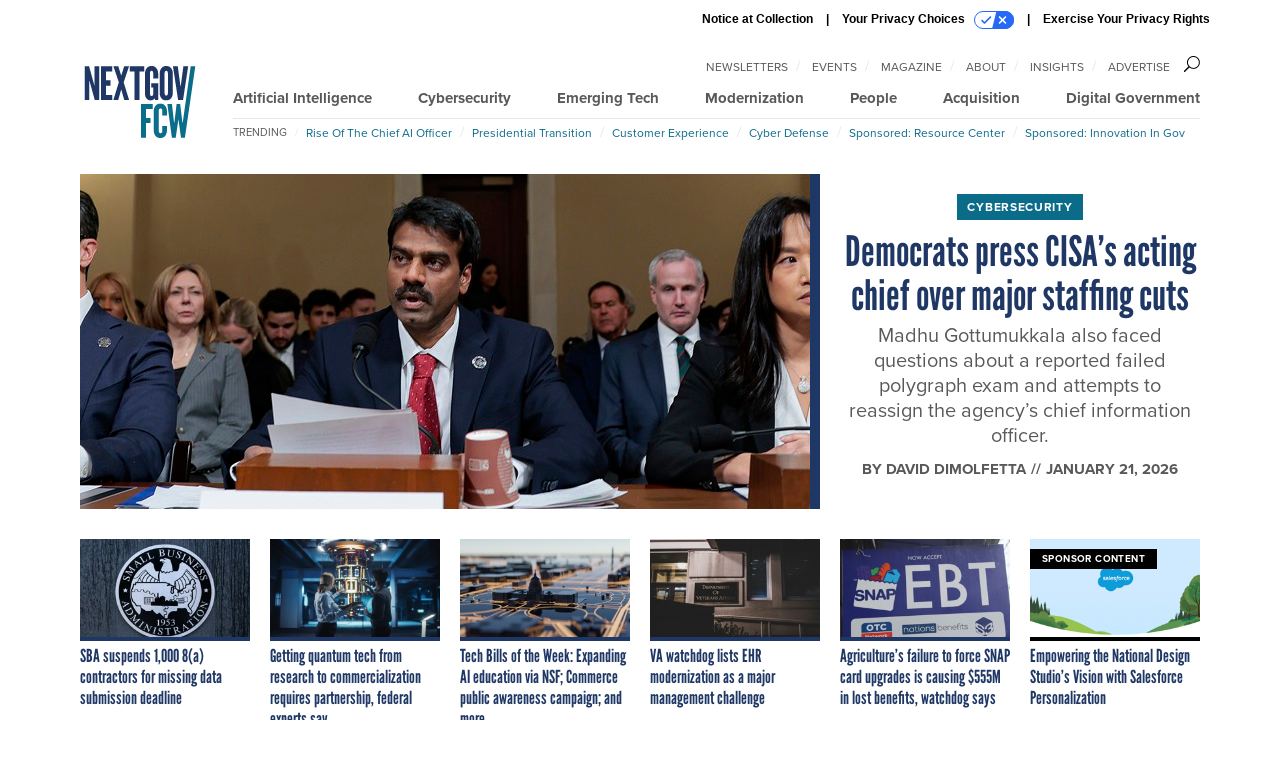

--- FILE ---
content_type: text/html; charset=utf-8
request_url: https://www.nextgov.com/?page=2
body_size: 23763
content:



<!DOCTYPE html>
<html lang="en">
  <head>
    <meta charset="utf-8">
    <meta http-equiv="X-UA-Compatible" content="IE=Edge;chrome=1"/>
    <meta name="viewport" content="width=device-width, initial-scale=1.0, maximum-scale=1.0, shrink-to-fit=no">
    
    

    <link rel="apple-touch-icon" sizes="180x180" href="/apple-touch-icon.png">
    <link rel="icon" type="image/png" sizes="32x32" href="/favicon-32x32.png">
    <link rel="icon" type="image/png" sizes="16x16" href="/favicon-16x16.png">
    <link rel="manifest" href="/site.webmanifest">

    
      <!-- Google Tag Manager -->
<script>(function(w,d,s,l,i){w[l]=w[l]||[];w[l].push({'gtm.start':
new Date().getTime(),event:'gtm.js'});var f=d.getElementsByTagName(s)[0],
j=d.createElement(s),dl=l!='dataLayer'?'&l='+l:'';j.async=true;j.src=
'https://www.googletagmanager.com/gtm.js?id='+i+dl;f.parentNode.insertBefore(j,f);
})(window,document,'script','dataLayer','GTM-5N9PF6K');</script>
<!-- End Google Tag Manager -->


    

    <meta name="google-site-verification" content="O-0li0EE8W7UlXELmgP5n5K4vcSIhmgtD44p1EytEIY" />

    <title>Nextgov/FCW - Federal Technology News and Analysis for IT Managers &amp; Acquisition Teams</title>

    <meta name="keywords" content=""/>
    <meta name="description" content="Federal technology and cybersecurity news and best practices."/>

    
    <meta property="og:site_name" content="Nextgov/FCW"/>

    <meta property="og:description" content="Federal technology and cybersecurity news and best practices."/>

    <meta property="og:title" content="Nextgov.com"/>

    <meta property="og:url" content="https://www.nextgov.com"/>

    <meta property="og:image" content="https://www.nextgov.com/static/nextgov/img/ng-social-logo.jpg"/>

    <meta property="og:type" content="website"/>


    
    <meta property="fb:pages" content="187714067110"/>
    <meta property="article:publisher" content="https://www.facebook.com/NextgovFCW/"/>
    <meta property="fb:admins" content="578600878"/>
    <meta property="fb:app_id" content="622609557824468"/>

    <script type="application/ld+json">
{"url": "https://www.nextgov.com", "@context": "http://schema.org", "@type": "Organization", "sameAs": ["https://www.facebook.com/NextgovFCW/", "https://x.com/NextgovFCW", "https://www.linkedin.com/company/nextgovfcw/"], "name": "Nextgov/FCW"}
</script>

    

    

    
    

    
      <link rel="canonical" href="https://www.nextgov.com"/>
    

    
<link rel="preconnect" href="https://fonts.googleapis.com">
<link rel="preconnect" href="https://fonts.gstatic.com" crossorigin>
<link href="https://fonts.googleapis.com/css2?family=Lobster&display=swap" rel="stylesheet">
<link rel="stylesheet" href="https://use.typekit.net/xir6iir.css" />



    
    
    
    <link href="/static/base/third_party/bootstrap/bootstrap-4/css/base-bootstrap.css" rel="stylesheet" type="text/css"/>

    
  

<link rel="stylesheet" href="/static/compressed/django/css/nextgov-1e813e78ebbb.css" type="text/css" />




    
    

    
        
  <script type="text/javascript">
    var _iub = _iub || {}; _iub.cons_instructions = _iub.cons_instructions || [];
     _iub.cons_instructions.push(["init", {api_key: "Gmq7V2oztzS52sZ1R2AEedQF1mxiEpAa"}]);
  </script>
  <script type="text/javascript" src="https://cdn.iubenda.com/cons/iubenda_cons.js" async></script>



        
          
<script async type="text/javascript" src="https://securepubads.g.doubleclick.net/tag/js/gpt.js" class="_iub_cs_activate" data-iub-purposes="5"></script>
<script type="text/javascript">
  window.googletag = window.googletag || { cmd: [] };

  var GEMG = GEMG || {};
  (function(){
    GEMG.GPT = {
      ad_unit: '/617/nextgov.com/homepage',
      base_ad_unit: '/617/nextgov.com',
      targeting: {
        page: {
          
          'referring_domain': ['Typed/Bookmarked']
          
        },
        slot: {}
      }
    };
  })();
</script>

        

        

        <script type="text/javascript">
          var GEMG = GEMG || {};

          GEMG.STATIC_ROOT = "/static/";
          GEMG.NON_CDN_STATIC_URL = "/static/";

        </script>

        
  


<script type="text/javascript" src="/static/compressed/django/js/cdea3ee9b197.js"></script>


  <script async type="module" src="/static/base/js/frontend-lib/dist/app.js?v=20.25.0"></script>



        <script>
          svg4everybody({
              
          });
        </script>

      <!--[if IE]>
      <script type="text/javascript" src="/static/base/js/ie.js?v=20.25.0"></script>
      <![endif]-->

      
        
          

<!-- Global site tag (gtag.js) - Google Analytics -->
<script async src="https://www.googletagmanager.com/gtag/js?id=G-EH9XT6TKN3"></script>
<script>
  GEMG.GoogleAnalytics = (GEMG.GoogleAnalytics || {});
  GEMG.GoogleAnalytics.Base = (GEMG.GoogleAnalytics.Base || {});
  GEMG.GoogleAnalytics.Config = {"tracking_ga4_id": "G-EH9XT6TKN3", "tag_manager_id": "GTM-5N9PF6K", "has_old_interstitial": false};

  window.dataLayer = window.dataLayer || [];
  function gtag(){dataLayer.push(arguments);}
  gtag('js', new Date());

  var oref = GEMG.URL.getUrlParam('oref');

  
    var params = {"page_type": "home", "canonical_url": "https://www.nextgov.com", "site_section": "home"};
    params.custom_map = GEMG.GoogleAnalytics.Base.CUSTOM_MAP
    if (oref) {
      params.referring_module = oref;
    }
    gtag('config', 'G-EH9XT6TKN3', params);
  


</script>

        
      

      
        
          

<!-- Global site Chartbeat -->
<script type="text/javascript">
  (function() {
    /** CONFIGURATION START **/
    var _sf_async_config = window._sf_async_config = (window._sf_async_config || {});
    _sf_async_config.uid = 67132;
    _sf_async_config.domain = 'nextgov.com';
    _sf_async_config.flickerControl = false;
    _sf_async_config.useCanonical = true;
    _sf_async_config.useCanonicalDomain = true;
    _sf_async_config.sections = 'home';
    _sf_async_config.authors = '';
    /** CONFIGURATION END **/
    function loadChartbeat() {
        var e = document.createElement('script');
        var n = document.getElementsByTagName('script')[0];
        e.type = 'text/javascript';
        e.async = true;
        e.src = '//static.chartbeat.com/js/chartbeat.js';
        n.parentNode.insertBefore(e, n);
    }
    loadChartbeat();
  })();
</script>
<script async src="//static.chartbeat.com/js/chartbeat_mab.js"></script>

        
      

      <script>
  !(function () {
    var analytics = (window.analytics = window.analytics || []);
    if (!analytics.initialize)
      if (analytics.invoked)
        window.console &&
          console.error &&
          console.error("Segment snippet included twice.");
      else {
        analytics.invoked = !0;
        analytics.methods = [
          "trackSubmit",
          "trackClick",
          "trackLink",
          "trackForm",
          "pageview",
          "identify",
          "reset",
          "group",
          "track",
          "ready",
          "alias",
          "debug",
          "page",
          "once",
          "off",
          "on",
          "addSourceMiddleware",
          "addIntegrationMiddleware",
          "setAnonymousId",
          "addDestinationMiddleware",
        ];
        analytics.factory = function (e) {
          return function () {
            var t = Array.prototype.slice.call(arguments);
            t.unshift(e);
            analytics.push(t);
            return analytics;
          };
        };
        for (var e = 0; e < analytics.methods.length; e++) {
          var key = analytics.methods[e];
          analytics[key] = analytics.factory(key);
        }
        analytics.load = function (key, e) {
          var t = document.createElement("script");
          t.type = "text/javascript";
          t.async = !0;
          t.src =
            "https://cdn.segment.com/analytics.js/v1/" +
            key +
            "/analytics.min.js";
          var n = document.getElementsByTagName("script")[0];
          n.parentNode.insertBefore(t, n);
          analytics._loadOptions = e;
        };
        analytics._writeKey = "NHVoHjRvDMQGVY26iudJN9eK1JzO3J0x";
        analytics.SNIPPET_VERSION = "4.15.3";
        analytics.load("NHVoHjRvDMQGVY26iudJN9eK1JzO3J0x");
      }
  })();
</script>


      
        <script async src="https://pub.doubleverify.com/dvtag/35293539/DV1478738/pub.js"></script>
        <script>
          window.onDvtagReady = function (callback, timeout = 750) {
           window.dvtag = window.dvtag || {}
           dvtag.cmd = dvtag.cmd || []
           const opt = { callback, timeout, timestamp: new Date().getTime() }
           dvtag.cmd.push(function () { dvtag.queueAdRequest(opt) })
           setTimeout(function () {
            const cb = opt.callback
            opt.callback = null
            if (cb) cb()
           }, timeout)
          }
        </script>
      
    

    

<script>
!function(f,b,e,v,n,t,s)
{if(f.fbq)return;n=f.fbq=function(){n.callMethod?
n.callMethod.apply(n,arguments):n.queue.push(arguments)};
if(!f._fbq)f._fbq=n;n.push=n;n.loaded=!0;n.version='2.0';
n.queue=[];t=b.createElement(e);t.async=!0;
t.src=v;s=b.getElementsByTagName(e)[0];
s.parentNode.insertBefore(t,s)}(window,document,'script',
'https://connect.facebook.net/en_US/fbevents.js');
fbq('init', '10155007036758614'); 
fbq('track', 'PageView');





</script>
<noscript>
 <img height="1" width="1" src="https://www.facebook.com/tr?id=10155007036758614&ev=PageView&noscript=1" style="display: none;"/>
</noscript>


    
    

<meta name="sailthru.date" content="2026-01-23T22:38:09Z"/>

<meta name="sailthru.description" content="Federal technology and cybersecurity news and best practices."/>



<meta name="sailthru.title" content="Nextgov.com"/>

<meta name="sailthru.tags" content="type-homepage,site-nextgov"/>




    

    
    

    
      <script src="https://www.google.com/recaptcha/api.js" async defer></script>

    
  </head>

  <body class="no-js ng-index-page">
    <script>
      
      document.body.className = document.body.className.replace("no-js ","");
    </script>

    
      <!-- Google Tag Manager (noscript) -->
<noscript><iframe src="https://www.googletagmanager.com/ns.html?id=GTM-5N9PF6K"
height="0" width="0" style="display:none;visibility:hidden"></iframe></noscript>
<!-- End Google Tag Manager (noscript) -->


    

    
      
  



<aside class="interstitial js-interstitial interstitial-mobile-disabled">
  <div class="interstitial-ad-container ad-container">
    <header class="interstitial-ad-header">
      <img src="/static/nextgov/img/nextgov-fcw-logo.svg" class="interstitial-logo" alt="Nextgov/FCW">
    </header>
    <div class="interstitial-ad-body">
      <div class="interstitial-ad-content">
        <div class="js-interstitial-desktop d-none d-xl-block">
          
<div
  
  class="ad ad-None" class="_iub_cs_activate" data-iub-purposes="5"
>
  <div class="ad-container">
    
    

  
    
      <script
        class="ad-stub ad-stub-desktop"
        data-ad-unit="/617/nextgov.com/welcome"
        data-ad-sizes="interstitial"
        
        
          data-ad-template="advert_slot_only"
        
        
          data-ad-targeting='b8c92564-f232-44aa-85bc-51cb63e19f97'
        
        
      >
      
        GEMG.GPT.targeting.slot['b8c92564-f232-44aa-85bc-51cb63e19f97'] = {
        
          'level': [
            '0'
          ]
        
        };
      
      </script>
    
  

  
    
      <noscript class="ad-noscript">
        
          <a href="https://pubads.g.doubleclick.net/gampad/jump?sz=interstitial&amp;c=366150887&amp;iu=%2F617%2Fnextgov.com%2Fwelcome&amp;t=noscript%3Dtrue%26referring_domain%3DTyped%252FBookmarked%26level%3D0">
            <img src="https://pubads.g.doubleclick.net/gampad/ad?sz=interstitial&amp;c=366150887&amp;iu=%2F617%2Fnextgov.com%2Fwelcome&amp;t=noscript%3Dtrue%26referring_domain%3DTyped%252FBookmarked%26level%3D0"/>
          </a>
        
      </noscript>
    
  


  </div>
</div>


        </div>

        <div class="js-interstitial-tablet d-none d-md-block d-xl-none">
          
<div
  
  class="ad ad-None" class="_iub_cs_activate" data-iub-purposes="5"
>
  <div class="ad-container">
    
    

  
    
      <script
        class="ad-stub ad-stub-tablet"
        data-ad-unit="/617/nextgov.com/welcome"
        data-ad-sizes="interstitial"
        
          data-ad-size-mapping="interstitial"
        
        
          data-ad-template="advert_slot_only"
        
        
          data-ad-targeting='eb2e0aab-8e94-41ee-9965-03c7eb4c0607'
        
        
      >
      
        GEMG.GPT.targeting.slot['eb2e0aab-8e94-41ee-9965-03c7eb4c0607'] = {
        
          'level': [
            '1'
          ]
        
        };
      
      </script>
    
  

  
    
      <noscript class="ad-noscript">
        
          <a href="https://pubads.g.doubleclick.net/gampad/jump?tile=1&amp;sz=interstitial&amp;c=371234224&amp;iu=%2F617%2Fnextgov.com%2Fwelcome&amp;t=noscript%3Dtrue%26referring_domain%3DTyped%252FBookmarked%26level%3D1">
            <img src="https://pubads.g.doubleclick.net/gampad/ad?tile=1&amp;sz=interstitial&amp;c=371234224&amp;iu=%2F617%2Fnextgov.com%2Fwelcome&amp;t=noscript%3Dtrue%26referring_domain%3DTyped%252FBookmarked%26level%3D1"/>
          </a>
        
      </noscript>
    
  


  </div>
</div>


        </div>

        <div class="js-interstitial-mobile d-md-none">
          
<div
  
  class="ad ad-None" class="_iub_cs_activate" data-iub-purposes="5"
>
  <div class="ad-container">
    
    

  
    
      <script
        class="ad-stub ad-stub-mobile"
        data-ad-unit="/617/nextgov.com/welcome"
        data-ad-sizes="block"
        
        
          data-ad-template="ad_plain"
        
        
          data-ad-targeting='d1e67a27-d295-4be7-86c1-893a681c5968'
        
        
      >
      
        GEMG.GPT.targeting.slot['d1e67a27-d295-4be7-86c1-893a681c5968'] = {
        
          'level': [
            '2'
          ]
        
        };
      
      </script>
    
  

  
    
      <noscript class="ad-noscript">
        
          <a href="https://pubads.g.doubleclick.net/gampad/jump?tile=2&amp;sz=300x250&amp;c=485532828&amp;iu=%2F617%2Fnextgov.com%2Fwelcome&amp;t=noscript%3Dtrue%26referring_domain%3DTyped%252FBookmarked%26level%3D2">
            <img src="https://pubads.g.doubleclick.net/gampad/ad?tile=2&amp;sz=300x250&amp;c=485532828&amp;iu=%2F617%2Fnextgov.com%2Fwelcome&amp;t=noscript%3Dtrue%26referring_domain%3DTyped%252FBookmarked%26level%3D2"/>
          </a>
        
      </noscript>
    
  


  </div>
</div>


        </div>
      </div>
    </div>
    <footer class="interstitial-ad-footer">
      <button class="interstitial-continue-btn js-interstitial-continue-btn">
        <span class="interstitial-continue-btn-text">
          Continue to the site<span class="interstitial-timer js-interstitial-timer"></span> &rarr;
        </span>
      </button>
    </footer>
  </div>
</aside>


    

    
  <script>
    var GEMG = window.GEMG || {};
    GEMG.Page = GEMG.Page || {};
    GEMG.Page.Config = {
    
        SPMSiteTag: "site-nextgov",
        SPMModules: ["ng_recommended"],

        recForYouTheme: "promo-theme-plain",
        recForYouTitle: "Recommended for You",
        recForYouOref: "ng-rec-for-you",
        recForYouTitleIcon: "base/svg/spritesheet.svg#icon-ng-logo-tiny",

        orefs: {
            infiniteScroll: "ng-next-story"
        },

        siteId: "ng_id",
    

    };
</script>

  <script>
    (function() {
      var interstitial = new NG.GPT.Interstitial();
      
        var suppressInterstitial = false;
      
      interstitial.init(suppressInterstitial);
    })();
  </script>


    
      <script>
  window.fbAsyncInit = function() {
    FB.init({
      appId      : '622609557824468',
      autoLogAppEvents : true,
      xfbml      : true,
      version    : 'v2.11'
    });
  };

  (function(d, s, id){
     var js, fjs = d.getElementsByTagName(s)[0];
     if (d.getElementById(id)) {return;}
     js = d.createElement(s); js.id = id;
     js.src = "https://connect.facebook.net/en_US/sdk.js";
     fjs.parentNode.insertBefore(js, fjs);
   }(document, 'script', 'facebook-jssdk'));
</script>

    

    <a accesskey="S" class="accessibility" href="#main">Skip to Content</a>

    
      

<div class="iub-privacy container">
<div class="row justify-content-end">
    <ul class="iub-privacy-list">
        <li class="iub-privacy-divider iub-privacy-item">
            <button class="iub-privacy-link iubenda-cs-uspr-link">Notice at Collection</button>
        </li>
        <li class="iub-privacy-divider iub-privacy-item">
            <button class="iub-privacy-link iubenda-cs-preferences-link">
                Your Privacy Choices   <svg
    
    class="iub-privacy-icon"
    aria-hidden="true"
  >
    <use xlink:href="/static/base/svg/spritesheet.svg?v=20.25.0#icon-privacy-choice"/>
  </svg>
            </button>
        </li>
        <li class="iub-privacy-item"><a id="iub-privacy-rights-link" class="iub-privacy-link" href="https://www.govexec.com/exercise-your-rights/">Exercise Your Privacy Rights</a></li>
    </ul>
    </div>
</div>



    

    
    

    <div id="wrapper">
      <!-- homepage takeover -->
      
      
        

        
  


<div id="alt-navbar-placeholder">
  <div id="header" class="alt-navbar">
    <div class="alt-navbar-top-area">
      <div class="container">
        <div class="row">
          <div class="col-12">

            <a href="/?oref=ng-nav" class="alt-navbar-logo-link">
              <img src="/static/nextgov/img/nextgov-fcw-logo.svg" class="alt-navbar-logo-svg" alt="Nextgov/FCW">
              <img src="/static/nextgov/img/nextgov-fcw-logo.svg" class="alt-navbar-small-logo-svg" alt="Nextgov/FCW">
            </a>

            <ul class="nav-links nav-links-main js-primary-nav-bar">
  <li class="nav-links-item">
    <a class="nav-links-link" href="/artificial-intelligence/?oref=ng-nav">Artificial Intelligence</a>
  </li>
  <li class="nav-links-item">
    <a class="nav-links-link" href="/cybersecurity/?oref=ng-nav">Cybersecurity</a>
  </li>
  <li class="nav-links-item">
    <a class="nav-links-link" href="/emerging-tech/?oref=ng-nav">Emerging Tech</a>
  </li>
  <li class="nav-links-item">
    <a class="nav-links-link" href="/modernization/?oref=ng-nav">Modernization</a>
  </li>
  <li class="nav-links-item">
    <a class="nav-links-link" href="/people/?oref=ng-nav">People</a>
  </li>
  <li class="nav-links-item">
    <a class="nav-links-link" href="/acquisition/?oref=ng-nav">Acquisition</a>
  </li>
  <li class="nav-links-item">
    <a class="nav-links-link" href="/digital-government/?oref=ng-nav">Digital Government</a>
  </li>
</ul>


            <!-- closing <li> must be on same line -->
            <ul class="divided-links divided-links-nav-extra js-secondary-nav-bar" id="nav-extra-links">
              <li class="divided-links-item">
                <a class="divided-links-link" href="/newsletters/?oref=ng-nav">Newsletters</a></li>
              <li class="divided-links-item">
                <a class="divided-links-link" href="/events/?oref=ng-nav">Events</a></li>
              <li class="divided-links-item">
                <a class="divided-links-link" href="/f/subscribe-fcw-magazine/?oref=ng-nav">Magazine</a></li>
              <li class="divided-links-item">
                <a class="divided-links-link" href="/about/?oref=ng-nav">About</a></li>
                <li class="divided-links-item">
                  <a class="divided-links-link" href="/insights/?oref=ng-nav">Insights</a></li>
              <li class="divided-links-item">
                <a class="divided-links-link" href="https://about.govexec.com/connect/">Advertise</a></li>
            </ul>

            

<div class="search-box-2">
  <div class="search-box-2-inner">
    <button type="button" class="search-box-2-expand-btn icon-button">
        <svg
    
    class="search-box-2-mag-svg"
    
  >
    <use xlink:href="/static/base/svg/spritesheet.svg?v=20.25.0#icon-search"/>
  </svg>
    </button>
    <form class="search-box-2-input-holder" action="/search/">
      <input class="search-box-2-input" type="text" name="q" placeholder="Search" required>
      <button type="submit" class="search-box-2-submit">
          <svg
    
    class="search-box-2-submit-svg"
    
  >
    <use xlink:href="/static/base/svg/spritesheet.svg?v=20.25.0#icon-arrow-right-1b"/>
  </svg>
      </button>
    </form>
    <button type="button" class="search-box-2-close-btn icon-button">
        <svg
    
    class="search-box-2-close-svg"
    
  >
    <use xlink:href="/static/base/svg/spritesheet.svg?v=20.25.0#icon-close"/>
  </svg>
    </button>
  </div>
</div>


            <button class="alt-navbar-menu-btn hamburger hamburger--squeeze d-xl-none" type="button">
              <span class="hamburger-box">
                <span class="hamburger-inner"></span>
              </span>
            </button>

          </div>
        </div>
      </div>
    </div>
    <div class="alt-navbar-bottom-area">
      <div class="container">
        <div class="row">
          <div class="col-12">
            <!-- closing </li> must be on same line -->
<ul class="divided-links divided-links-nav-trending js-trending-nav-bar">
  <li class="divided-links-item divided-links-item-title">Trending</li>
  
    <li class="divided-links-item">
      <a
        class="divided-links-link"
        href="/topic/rise-chief-ai-officer/?oref=ng-nav-trending"
        
        
      >Rise of the Chief AI Officer</a></li>
  
    <li class="divided-links-item">
      <a
        class="divided-links-link"
        href="/topic/presidential-transition/?oref=ng-nav-trending"
        
        
      >Presidential Transition</a></li>
  
    <li class="divided-links-item">
      <a
        class="divided-links-link"
        href="/topic/customer-experience/?oref=ng-nav-trending"
        
        
      >Customer Experience</a></li>
  
    <li class="divided-links-item">
      <a
        class="divided-links-link"
        href="/topic/cyber-defense/?oref=ng-nav-trending"
        
        
      >Cyber Defense</a></li>
  
    <li class="divided-links-item">
      <a
        class="divided-links-link"
        href="https://www.nextgov.com/resource-centers/?oref=ng-nav-trending"
        
        
      >Sponsored: Resource Center</a></li>
  
    <li class="divided-links-item">
      <a
        class="divided-links-link"
        href="https://www.nextgov.com/sponsor-content-v2/raising-the-bar-for-network-defense/?oref=ng-nav-trending"
        
        
      >Sponsored: Innovation in Gov</a></li>
  
</ul>

          </div>
        </div>
      </div>
    </div>
  </div>
</div>

<nav id="menu" class="menu">
  <div class="menu-inner">
    <div class="container">
      <div class="row">
        
  <div class="col-12">
    <ul class="menu-links menu-main-links">
      <li class="menu-link-item">
        <a class="menu-link" href="/artificial-intelligence/?oref=ng-nav">Artificial Intelligence</a>
      </li>
      <li class="menu-link-item">
        <a class="menu-link" href="/cybersecurity/?oref=ng-nav">Cybersecurity</a>
      </li>
      <li class="menu-link-item">
        <a class="menu-link" href="/emerging-tech/?oref=ng-nav">Emerging Tech</a>
      </li>
      <li class="menu-link-item">
        <a class="menu-link" href="/modernization/?oref=ng-nav">Modernization</a>
      </li>
      <li class="menu-link-item">
        <a class="menu-link" href="/people/?oref=ng-nav">People</a>
      </li>
      <li class="menu-link-item">
        <a class="menu-link" href="/acquisition/?oref=ng-nav">Acquisition</a>
      </li>
      <li class="menu-link-item">
        <a class="menu-link" href="/digital-government/?oref=ng-nav">Digital Government</a>
      </li>
    </ul>
  </div>


        
  <div class="col-12">
    <div class="menu-divider rule-dots-1 dots-0-blue"></div>
  </div>


        
  <div class="col-12 menu-site-links-grp">
    <!-- closing <li> must be on same line -->
    <ul class="divided-links divided-links-alt">
      <li class="divided-links-item">
        <a class="divided-links-link" href="/newsletters/?oref=ng-nav">Newsletters</a></li>
      <li class="divided-links-item">
        <a class="divided-links-link" href="/events/?oref=ng-nav">Events</a></li>
      <li class="divided-links-item">
        <a class="divided-links-link" href="/f/subscribe-fcw-magazine/?oref=ng-nav">Magazine</a></li>
      <li class="divided-links-item">
        <a class="divided-links-link" href="/about/?oref=ng-nav">About</a></li>
      <li class="divided-links-item">
        <a class="divided-links-link" href="/insights/?oref=ng-nav">Insights</a></li>
      <li class="divided-links-item">
        <a class="divided-links-link" href="https://about.govexec.com/connect/">Advertise</a></li>
    </ul>
  </div>


        
          <div class="col-12 d-md-none">
            <div class="menu-divider rule-dots-1 dots-0-blue"></div>
          </div>
        

        <div class="col-12 d-md-none menu-social-options">
          
  <ul class="social-options social-options-menu">
    <li class="social-options-item">
      <a href="https://x.com/NextgovFCW" target="_blank">
          <svg
    
    class="social-options-svg"
    
  >
    <use xlink:href="/static/base/svg/spritesheet.svg?v=20.25.0#icon-x-2"/>
  </svg>
      </a>
    </li>
    <li class="social-options-item">
      <a href="https://www.linkedin.com/company/nextgovfcw/" target="_blank">
          <svg
    
    class="social-options-svg"
    
  >
    <use xlink:href="/static/base/svg/spritesheet.svg?v=20.25.0#icon-linkedin-2"/>
  </svg>
      </a>
    </li>
    <li class="social-options-item">
      <a href="https://www.facebook.com/NextgovFCW/" target="_blank">
          <svg
    
    class="social-options-svg"
    
  >
    <use xlink:href="/static/base/svg/spritesheet.svg?v=20.25.0#icon-facebook-2"/>
  </svg>
      </a>
    </li>
    <li class="social-options-item">
      <a href="/rss/all/" target="_blank">
          <svg
    
    class="social-options-svg"
    
  >
    <use xlink:href="/static/base/svg/spritesheet.svg?v=20.25.0#icon-rss-2"/>
  </svg>
      </a>
    </li>
  </ul>

        </div>

        
          <div class="col-12 d-md-none">
            <div class="menu-divider rule-dots-1 dots-0-blue"></div>
          </div>
        

        
          

<div class="col-12 iub-privacy-menu">
    <ul class="iub-privacy-list">
      <li class="iub-privacy-divider iub-privacy-item">
          <button class="iub-privacy-link iubenda-cs-uspr-link" id="iub-notice-at-collection-btn">Notice at Collection</button>
      </li>
      <li class="iub-privacy-item">
          <button class="iub-privacy-link iubenda-cs-preferences-link" id="iub-privacy-choices-btn">
              Your Privacy Choices   <svg
    
    class="iub-privacy-icon"
    aria-hidden="true"
  >
    <use xlink:href="/static/base/svg/spritesheet.svg?v=20.25.0#icon-privacy-choice"/>
  </svg>
          </button>
      </li>
      <li class="iub-privacy-rights-link"><a id="iub-privacy-rights-menu-link" class="iub-privacy-link" href="https://www.govexec.com/exercise-your-rights/">Exercise Your Privacy Rights</a></li>
    </ul>
  </div>

        
        

      </div>
    </div>
  </div>
</nav>



        
        
      

      <main id="main" role="main" class="l-main">
        

  <!-- homepage takeover -->
  
  <div id="hpto-container" class="top-takeover-container">
    
<div
  
  class="ad ad-top-takeover" class="_iub_cs_activate" data-iub-purposes="5"
>
  <div class="ad-container">
    
    

  
    
      <script
        class="ad-stub ad-stub-desktop"
        data-ad-unit="/617/nextgov.com/homepage"
        data-ad-sizes="catalyst,fluid"
        
        
        
          data-ad-targeting='e2f9d772-2b8d-4dbc-bd1b-608c5ed3ffc3'
        
        
      >
      
        GEMG.GPT.targeting.slot['e2f9d772-2b8d-4dbc-bd1b-608c5ed3ffc3'] = {
        
          'pos': [
            'top-takeover'
          ],
        
          'level': [
            '3'
          ]
        
        };
      
      </script>
    
  

  
    
  


  </div>
</div>


    
<div
  
  class="ad ad-top-takeover" class="_iub_cs_activate" data-iub-purposes="5"
>
  <div class="ad-container">
    
    

  
    
      <script
        class="ad-stub ad-stub-tablet"
        data-ad-unit="/617/nextgov.com/homepage"
        data-ad-sizes="catalyst"
        
        
        
          data-ad-targeting='50cfb193-ab21-4fe5-aaea-4c9e2217d464'
        
        
      >
      
        GEMG.GPT.targeting.slot['50cfb193-ab21-4fe5-aaea-4c9e2217d464'] = {
        
          'pos': [
            'top-takeover'
          ],
        
          'level': [
            '4'
          ]
        
        };
      
      </script>
    
  

  
    
  


  </div>
</div>


    <div class="scroll-message js-scroll-message">
      <span class="scroll-message-arrow">&#9660;</span>
      Scroll To Continue
      <span class="scroll-message-arrow">&#9660;</span>
    </div>
  </div>


  
    
      
  


<section class="top-story hover-group">
  <div class="container">
    <div class="row">
      <div class="col-12 col-sm-7 col-lg-8 d-none d-md-block">
        <div class="top-story-img-holder">
          <a class="top-story-img-link hover-group-member js-top-story-link" href="/cybersecurity/2026/01/democrats-press-cisas-acting-chief-over-major-staffing-cuts/410841/?oref=ng-home-top-story">
            <img
  
  class="lazy-img lazy-img-placeholder-24x11 top-story-img d-none d-lg-block"
  src="[data-uri]"
  data-src="https://cdn.nextgov.com/media/img/cd/2026/01/21/012126GottumukkalaNG/730x335.jpg?1769031728"
  alt="Madhu Gottumukkala, acting director of the Cybersecurity and Infrastructure Security Agency, testifies during the DHS oversight hearing in the Cannon House office building on January 21, 2026 in Washington, DC. "
>

  <noscript>
    <img
      
      class="lazy-img lazy-img-fallback top-story-img d-none d-lg-block"
      src="https://cdn.nextgov.com/media/img/cd/2026/01/21/012126GottumukkalaNG/730x335.jpg?1769031728"
      alt="Madhu Gottumukkala, acting director of the Cybersecurity and Infrastructure Security Agency, testifies during the DHS oversight hearing in the Cannon House office building on January 21, 2026 in Washington, DC. "
    >
  </noscript>


<script>
  $(function() {
    GEMG.HoverGroup.init({});
  });
</script>
            <img
  
  class="lazy-img lazy-img-placeholder-5x3 top-story-img d-none d-md-block d-lg-none"
  src="[data-uri]"
  data-src="https://cdn.nextgov.com/media/img/cd/2026/01/21/012126GottumukkalaNG/540x325.jpg?1769031728"
  alt="Madhu Gottumukkala, acting director of the Cybersecurity and Infrastructure Security Agency, testifies during the DHS oversight hearing in the Cannon House office building on January 21, 2026 in Washington, DC. "
>

  <noscript>
    <img
      
      class="lazy-img lazy-img-fallback top-story-img d-none d-md-block d-lg-none"
      src="https://cdn.nextgov.com/media/img/cd/2026/01/21/012126GottumukkalaNG/540x325.jpg?1769031728"
      alt="Madhu Gottumukkala, acting director of the Cybersecurity and Infrastructure Security Agency, testifies during the DHS oversight hearing in the Cannon House office building on January 21, 2026 in Washington, DC. "
    >
  </noscript>


<script>
  $(function() {
    GEMG.HoverGroup.init({});
  });
</script>
          </a>
        </div>
      </div>
      <div class="col-12 col-md-5 col-lg-4">
        <div class="top-story-content-holder">

          <!-- title above category on mobile -->
          <h2 class="top-story-title d-sm-none">
            <a class="top-story-title-link hover-group-member js-top-story-link" href="/cybersecurity/2026/01/democrats-press-cisas-acting-chief-over-major-staffing-cuts/410841/?oref=ng-home-top-story">
              Democrats press CISA’s acting chief over major staffing cuts
            </a>
          </h2>

          
            <div class="top-story-item-category">
              
              <a class="river-item-category text-uppercase js-top-story-link"
                 href="/cybersecurity/?oref=ng-home-top-story"
              >Cybersecurity</a>
            </div>
          

          <!-- title below category -->
          <h2 class="top-story-title d-none d-sm-block">
            <a class="top-story-title-link hover-group-member js-top-story-link" href="/cybersecurity/2026/01/democrats-press-cisas-acting-chief-over-major-staffing-cuts/410841/?oref=ng-home-top-story">
              Democrats press CISA’s acting chief over major staffing cuts
            </a>
          </h2>

          <a class="hover-group-member" href="/cybersecurity/2026/01/democrats-press-cisas-acting-chief-over-major-staffing-cuts/410841/?oref=ng-home-top-story">
            <img
  
  class="lazy-img lazy-img-placeholder-5x3 top-story-img d-md-none"
  src="[data-uri]"
  data-src="https://cdn.nextgov.com/media/img/cd/2026/01/21/012126GottumukkalaNG/540x325.jpg?1769031728"
  alt="Madhu Gottumukkala, acting director of the Cybersecurity and Infrastructure Security Agency, testifies during the DHS oversight hearing in the Cannon House office building on January 21, 2026 in Washington, DC. "
>

  <noscript>
    <img
      
      class="lazy-img lazy-img-fallback top-story-img d-md-none"
      src="https://cdn.nextgov.com/media/img/cd/2026/01/21/012126GottumukkalaNG/540x325.jpg?1769031728"
      alt="Madhu Gottumukkala, acting director of the Cybersecurity and Infrastructure Security Agency, testifies during the DHS oversight hearing in the Cannon House office building on January 21, 2026 in Washington, DC. "
    >
  </noscript>


<script>
  $(function() {
    GEMG.HoverGroup.init({});
  });
</script>
          </a>

          
            <p class="top-story-subhed">
              <a class="hover-group-member top-story-subhed-link js-top-story-link" href="/cybersecurity/2026/01/democrats-press-cisas-acting-chief-over-major-staffing-cuts/410841/?oref=ng-home-top-story">
                Madhu Gottumukkala also faced questions about a reported failed polygraph exam and attempts to reassign the agency’s chief information officer.
              </a>
            </p>
          
          <ul class="byline byline-top-story">
            <li class="byline-item byline-item-highlight">By <span class='format-authors'>David DiMolfetta</span></li><li class="byline-item text-nowrap">January 21, 2026</li>
          </ul>
        </div>
      </div>
    </div>
  </div>
</section>


    
  

  

  <div class="l-spacing-2rem-sm-down l-spacing-4rem-md l-spacing-4rem-lg l-spacing-3rem-xl">
    
  



<div class="container">
  <div
    class="skybox row js-sky-earth-box"
    data-position="index"
    data-spritesheet="/static/base/svg/spritesheet.svg"
  >
    
      <div
        
          class="d-none d-md-block col-md-3 col-lg-2"
        
      >
        


<aside
  
    class="skybox-item"
  
>
  <a
    class="skybox-link"
    href="/acquisition/2026/01/sba-suspends-1000-8-contractors-missing-data-submission-deadline/410905/?oref=ng-skybox-hp"
    
  >
    

    <div class="skybox-image-container"><img class="skybox-img" src="https://cdn.nextgov.com/media/img/cd/2026/01/23/SBAdata20260123-1/261x157.jpg?1769189629" alt=""/></div>
    

    <span class="skybox-text">SBA suspends 1,000 8(a) contractors for missing data submission deadline</span>
  </a>
  
</aside>

      </div>
    
      <div
        
          class="d-none d-md-block col-md-3 col-lg-2"
        
      >
        


<aside
  
    class="skybox-item"
  
>
  <a
    class="skybox-link"
    href="/emerging-tech/2026/01/getting-quantum-tech-research-commercialization-requires-partnership-federal-experts-say/410909/?oref=ng-skybox-hp"
    
  >
    

    <div class="skybox-image-container"><img class="skybox-img" src="https://cdn.nextgov.com/media/img/cd/2026/01/23/012826quantumNG/261x157.jpg?1769194672" alt=""/></div>
    

    <span class="skybox-text">Getting quantum tech from research to commercialization requires partnership, federal experts say</span>
  </a>
  
</aside>

      </div>
    
      <div
        
          class="d-none d-md-block col-md-3 col-lg-2"
        
      >
        


<aside
  
    class="skybox-item"
  
>
  <a
    class="skybox-link"
    href="/policy/2026/01/tech-bills-week-expanding-ai-education-nsf-commerce-public-awareness-campaign-and-more/410918/?oref=ng-skybox-hp"
    
  >
    

    <div class="skybox-image-container"><img class="skybox-img" src="https://cdn.nextgov.com/media/img/cd/2026/01/23/GettyImages_1399560076/261x157.jpg?1769205635" alt=""/></div>
    

    <span class="skybox-text">Tech Bills of the Week: Expanding AI education via NSF; Commerce public awareness campaign; and more</span>
  </a>
  
</aside>

      </div>
    
      <div
        
          class="d-none d-lg-block col-lg-2"
        
      >
        


<aside
  
    class="skybox-item"
  
>
  <a
    class="skybox-link"
    href="/modernization/2026/01/va-watchdog-lists-ehr-modernization-major-management-challenge/410919/?oref=ng-skybox-hp"
    
  >
    

    <div class="skybox-image-container"><img class="skybox-img" src="https://cdn.nextgov.com/media/img/cd/2026/01/23/012326VANG/261x157.jpg?1769205921" alt=""/></div>
    

    <span class="skybox-text">VA watchdog lists EHR modernization as a major management challenge</span>
  </a>
  
</aside>

      </div>
    
      <div
        
          class="d-none d-lg-block col-lg-2"
        
      >
        


<aside
  
    class="skybox-item"
  
>
  <a
    class="skybox-link"
    href="/digital-government/2026/01/agricultures-failure-force-snap-card-upgrades-causing-555m-lost-benefits-watchdog-says/410882/?oref=ng-skybox-hp"
    
  >
    

    <div class="skybox-image-container"><img class="skybox-img" src="https://cdn.nextgov.com/media/img/cd/2026/01/22/012226SNAPNG/261x157.jpg?1769123254" alt=""/></div>
    

    <span class="skybox-text">Agriculture’s failure to force SNAP card upgrades is causing $555M in lost benefits, watchdog says</span>
  </a>
  
</aside>

      </div>
    
      <div
        
          class="d-none d-md-block col-md-3 col-lg-2"
        
      >
        


<aside
  
    class="skybox-item skybox-item-sponsored"
  
>
  <a
    class="skybox-link"
    href="/sponsors/2025/12/empowering-national-design-studios-vision-salesforce-personalization/410366/?oref=ng-skybox-hp"
    
  >
    
      <span class="skybox-label">sponsor content</span>
    

    <div class="skybox-image-container"><img class="skybox-img" src="https://cdn.nextgov.com/media/img/cd/2025/12/23/Screen_Shot_2025_12_23_at_11.00.28_AM/261x157.png?1766505690" alt=""/></div>
    

    <span class="skybox-text">Empowering the National Design Studio’s Vision with Salesforce Personalization</span>
  </a>
  
</aside>

      </div>
    

    <div class="owl-carousel skybox-carousel col-xs-12 d-md-none">
      
        <div class="skybox-carousel-item" data-internal-position="0">
          


<aside
  
    class="skybox-item"
  
>
  <a
    class="skybox-link"
    href="/acquisition/2026/01/sba-suspends-1000-8-contractors-missing-data-submission-deadline/410905/?oref=ng-skybox-hp"
    
  >
    

    <div class="skybox-image-container"><img class="skybox-img" src="https://cdn.nextgov.com/media/img/cd/2026/01/23/SBAdata20260123-1/261x157.jpg?1769189629" alt=""/></div>
    

    <span class="skybox-text">SBA suspends 1,000 8(a) contractors for missing data submission deadline</span>
  </a>
  
</aside>

        </div>
      
        <div class="skybox-carousel-item" data-internal-position="1">
          


<aside
  
    class="skybox-item"
  
>
  <a
    class="skybox-link"
    href="/emerging-tech/2026/01/getting-quantum-tech-research-commercialization-requires-partnership-federal-experts-say/410909/?oref=ng-skybox-hp"
    
  >
    

    <div class="skybox-image-container"><img class="skybox-img" src="https://cdn.nextgov.com/media/img/cd/2026/01/23/012826quantumNG/261x157.jpg?1769194672" alt=""/></div>
    

    <span class="skybox-text">Getting quantum tech from research to commercialization requires partnership, federal experts say</span>
  </a>
  
</aside>

        </div>
      
        <div class="skybox-carousel-item" data-internal-position="2">
          


<aside
  
    class="skybox-item"
  
>
  <a
    class="skybox-link"
    href="/policy/2026/01/tech-bills-week-expanding-ai-education-nsf-commerce-public-awareness-campaign-and-more/410918/?oref=ng-skybox-hp"
    
  >
    

    <div class="skybox-image-container"><img class="skybox-img" src="https://cdn.nextgov.com/media/img/cd/2026/01/23/GettyImages_1399560076/261x157.jpg?1769205635" alt=""/></div>
    

    <span class="skybox-text">Tech Bills of the Week: Expanding AI education via NSF; Commerce public awareness campaign; and more</span>
  </a>
  
</aside>

        </div>
      
        <div class="skybox-carousel-item" data-internal-position="3">
          


<aside
  
    class="skybox-item"
  
>
  <a
    class="skybox-link"
    href="/modernization/2026/01/va-watchdog-lists-ehr-modernization-major-management-challenge/410919/?oref=ng-skybox-hp"
    
  >
    

    <div class="skybox-image-container"><img class="skybox-img" src="https://cdn.nextgov.com/media/img/cd/2026/01/23/012326VANG/261x157.jpg?1769205921" alt=""/></div>
    

    <span class="skybox-text">VA watchdog lists EHR modernization as a major management challenge</span>
  </a>
  
</aside>

        </div>
      
        <div class="skybox-carousel-item" data-internal-position="4">
          


<aside
  
    class="skybox-item"
  
>
  <a
    class="skybox-link"
    href="/digital-government/2026/01/agricultures-failure-force-snap-card-upgrades-causing-555m-lost-benefits-watchdog-says/410882/?oref=ng-skybox-hp"
    
  >
    

    <div class="skybox-image-container"><img class="skybox-img" src="https://cdn.nextgov.com/media/img/cd/2026/01/22/012226SNAPNG/261x157.jpg?1769123254" alt=""/></div>
    

    <span class="skybox-text">Agriculture’s failure to force SNAP card upgrades is causing $555M in lost benefits, watchdog says</span>
  </a>
  
</aside>

        </div>
      
        <div class="skybox-carousel-item" data-internal-position="5">
          


<aside
  
    class="skybox-item skybox-item-sponsored"
  
>
  <a
    class="skybox-link"
    href="/sponsors/2025/12/empowering-national-design-studios-vision-salesforce-personalization/410366/?oref=ng-skybox-hp"
    
  >
    
      <span class="skybox-label">sponsor content</span>
    

    <div class="skybox-image-container"><img class="skybox-img" src="https://cdn.nextgov.com/media/img/cd/2025/12/23/Screen_Shot_2025_12_23_at_11.00.28_AM/261x157.png?1766505690" alt=""/></div>
    

    <span class="skybox-text">Empowering the National Design Studio’s Vision with Salesforce Personalization</span>
  </a>
  
</aside>

        </div>
      
    </div>

  </div>
</div>



  </div>

  
  <section class="bottom-river">
    
      







  
    <div class="container river-container">
      <div class="row">
        <div class="col-12 l-300-holder">
          <div class="l-300-companion">
            
              
                
                  
                    
  





<div class="river-item hover-group js-river 
            "
     data-date-published="2026-01-23 17:08:00"
     data-date-created="2026-01-23 17:05:21"
>
  
    
    <div class="river-item-img-container
                hidden-md
                "
    >
      <a
        href="/modernization/2026/01/va-watchdog-lists-ehr-modernization-major-management-challenge/410919/?oref=ng-homepage-river"
        class="hover-group-member river-item-img-link"
        
        
      >
        <img
  
  class="lazy-img lazy-img-placeholder-24x11 river-item-img d-sm-none"
  src="[data-uri]"
  data-src="https://cdn.nextgov.com/media/img/cd/2026/01/23/012326VANG/large.jpg?1769205921"
  
>

  <noscript>
    <img
      
      class="lazy-img lazy-img-fallback river-item-img d-sm-none"
      src="https://cdn.nextgov.com/media/img/cd/2026/01/23/012326VANG/large.jpg?1769205921"
      
    >
  </noscript>


<script>
  $(function() {
    GEMG.HoverGroup.init({});
  });
</script>
        <img
  
  class="lazy-img lazy-img-placeholder-5x3 river-item-img d-none d-sm-block"
  src="[data-uri]"
  data-src="https://cdn.nextgov.com/media/img/cd/2026/01/23/012326VANG/354x213.jpg?1769205921"
  
>

  <noscript>
    <img
      
      class="lazy-img lazy-img-fallback river-item-img d-none d-sm-block"
      src="https://cdn.nextgov.com/media/img/cd/2026/01/23/012326VANG/354x213.jpg?1769205921"
      
    >
  </noscript>


<script>
  $(function() {
    GEMG.HoverGroup.init({});
  });
</script>
        
      </a>
    </div>
  

  <div class="river-item-inner ">
    
    
      
        
          <a class="river-item-category text-uppercase " href="/modernization?oref=ng-homepage-river">
            Modernization
          </a>
        
      
    
    
    <h2 class="river-item-hed">
      <a
        href="/modernization/2026/01/va-watchdog-lists-ehr-modernization-major-management-challenge/410919/?oref=ng-homepage-river"
        class="river-item-hed-link hover-group-member"
        
        
      >VA watchdog lists EHR modernization as a major management challenge</a>
    </h2>
    <h3 class="river-item-dek">VA’s Office of Inspector General said “there remain 32 OIG recommendations that are not fully implemented” as the department moves to resume deployments of its new EHR system in April.</h3>
    
      


<ul class="story-meta list-unstyled text-uppercase story-meta-river-item">
  
    <li class="story-meta-byline">
      
        By <span class='format-authors'>Edward Graham</span>
      
    </li>
  
  
    <li class="story-meta-date">
      <time datetime="2026-01-23T22:08:00+00:00"
      >30 minutes ago</time>
    </li>
  
</ul>

    
    <div class="rule-dots-1 dots-0 d-sm-none river-item-divider"></div>
  </div>
</div>


                  
                
              
              
                
                  <div class="l-spacing-2rem-sm-down l-spacing-4rem-md l-spacing-4rem-lg l-spacing-3rem-xl">
                    
  

                    
                  </div>
                
              
            
              
                
                  
                    
<div
  
  class="ad ad-None" class="_iub_cs_activate" data-iub-purposes="5"
>
  <div class="ad-container">
    
    

  
    
      <script
        class="ad-stub ad-stub-mobile"
        data-ad-unit="/617/nextgov.com/homepage"
        data-ad-sizes="block,mobile"
        
        
        
          data-ad-targeting='d67a15fc-eaa1-4e0e-81eb-5e1c89ca4ce8'
        
        
      >
      
        GEMG.GPT.targeting.slot['d67a15fc-eaa1-4e0e-81eb-5e1c89ca4ce8'] = {
        
          'level': [
            '5'
          ]
        
        };
      
      </script>
    
  

  
    
      <noscript class="ad-noscript">
        
          <a href="https://pubads.g.doubleclick.net/gampad/jump?tile=3&amp;sz=300x250%7C300x150&amp;c=873360084&amp;iu=%2F617%2Fnextgov.com%2Fhomepage&amp;t=noscript%3Dtrue%26referring_domain%3DTyped%252FBookmarked%26level%3D3">
            <img src="https://pubads.g.doubleclick.net/gampad/ad?tile=3&amp;sz=300x250%7C300x150&amp;c=873360084&amp;iu=%2F617%2Fnextgov.com%2Fhomepage&amp;t=noscript%3Dtrue%26referring_domain%3DTyped%252FBookmarked%26level%3D3"/>
          </a>
        
      </noscript>
    
  


  </div>
</div>


                  
                
              
              
            
              
                
                  
                    
  





<div class="river-item hover-group js-river 
            "
     data-date-published="2026-01-23 17:05:00"
     data-date-created="2026-01-23 17:00:35"
>
  
    
    <div class="river-item-img-container
                hidden-md
                "
    >
      <a
        href="/policy/2026/01/tech-bills-week-expanding-ai-education-nsf-commerce-public-awareness-campaign-and-more/410918/?oref=ng-homepage-river"
        class="hover-group-member river-item-img-link"
        
        
      >
        <img
  
  class="lazy-img lazy-img-placeholder-24x11 river-item-img d-sm-none"
  src="[data-uri]"
  data-src="https://cdn.nextgov.com/media/img/cd/2026/01/23/GettyImages_1399560076/large.jpg?1769205635"
  
>

  <noscript>
    <img
      
      class="lazy-img lazy-img-fallback river-item-img d-sm-none"
      src="https://cdn.nextgov.com/media/img/cd/2026/01/23/GettyImages_1399560076/large.jpg?1769205635"
      
    >
  </noscript>


<script>
  $(function() {
    GEMG.HoverGroup.init({});
  });
</script>
        <img
  
  class="lazy-img lazy-img-placeholder-5x3 river-item-img d-none d-sm-block"
  src="[data-uri]"
  data-src="https://cdn.nextgov.com/media/img/cd/2026/01/23/GettyImages_1399560076/354x213.jpg?1769205635"
  
>

  <noscript>
    <img
      
      class="lazy-img lazy-img-fallback river-item-img d-none d-sm-block"
      src="https://cdn.nextgov.com/media/img/cd/2026/01/23/GettyImages_1399560076/354x213.jpg?1769205635"
      
    >
  </noscript>


<script>
  $(function() {
    GEMG.HoverGroup.init({});
  });
</script>
        
      </a>
    </div>
  

  <div class="river-item-inner ">
    
    
      
        
          <a class="river-item-category text-uppercase " href="/policy?oref=ng-homepage-river">
            Policy
          </a>
        
      
    
    
    <h2 class="river-item-hed">
      <a
        href="/policy/2026/01/tech-bills-week-expanding-ai-education-nsf-commerce-public-awareness-campaign-and-more/410918/?oref=ng-homepage-river"
        class="river-item-hed-link hover-group-member"
        
        
      >Tech Bills of the Week: Expanding AI education via NSF; Commerce public awareness campaign; and more</a>
    </h2>
    <h3 class="river-item-dek">With the Senate out, House lawmakers were busy introducing — and advancing — AI legislation.</h3>
    
      


<ul class="story-meta list-unstyled text-uppercase story-meta-river-item">
  
    <li class="story-meta-byline">
      
        By <span class='format-authors'>Alexandra Kelley and Edward Graham</span>
      
    </li>
  
  
    <li class="story-meta-date">
      <time datetime="2026-01-23T22:05:00+00:00"
      >33 minutes ago</time>
    </li>
  
</ul>

    
    <div class="rule-dots-1 dots-0 d-sm-none river-item-divider"></div>
  </div>
</div>


                  
                
              
              
            
              
                
                  
                    
  





<div class="river-item hover-group js-river 
            "
     data-date-published="2026-01-23 14:17:00"
     data-date-created="2026-01-23 13:57:52"
>
  
    
    <div class="river-item-img-container
                hidden-md
                "
    >
      <a
        href="/emerging-tech/2026/01/getting-quantum-tech-research-commercialization-requires-partnership-federal-experts-say/410909/?oref=ng-homepage-river"
        class="hover-group-member river-item-img-link"
        
        
      >
        <img
  
  class="lazy-img lazy-img-placeholder-24x11 river-item-img d-sm-none"
  src="[data-uri]"
  data-src="https://cdn.nextgov.com/media/img/cd/2026/01/23/012826quantumNG/large.jpg?1769194672"
  
>

  <noscript>
    <img
      
      class="lazy-img lazy-img-fallback river-item-img d-sm-none"
      src="https://cdn.nextgov.com/media/img/cd/2026/01/23/012826quantumNG/large.jpg?1769194672"
      
    >
  </noscript>


<script>
  $(function() {
    GEMG.HoverGroup.init({});
  });
</script>
        <img
  
  class="lazy-img lazy-img-placeholder-5x3 river-item-img d-none d-sm-block"
  src="[data-uri]"
  data-src="https://cdn.nextgov.com/media/img/cd/2026/01/23/012826quantumNG/354x213.jpg?1769194672"
  
>

  <noscript>
    <img
      
      class="lazy-img lazy-img-fallback river-item-img d-none d-sm-block"
      src="https://cdn.nextgov.com/media/img/cd/2026/01/23/012826quantumNG/354x213.jpg?1769194672"
      
    >
  </noscript>


<script>
  $(function() {
    GEMG.HoverGroup.init({});
  });
</script>
        
      </a>
    </div>
  

  <div class="river-item-inner ">
    
    
      
        
          <a class="river-item-category text-uppercase " href="/emerging-tech?oref=ng-homepage-river">
            Emerging Tech
          </a>
        
      
    
    
    <h2 class="river-item-hed">
      <a
        href="/emerging-tech/2026/01/getting-quantum-tech-research-commercialization-requires-partnership-federal-experts-say/410909/?oref=ng-homepage-river"
        class="river-item-hed-link hover-group-member"
        
        
      >Getting quantum tech from research to commercialization requires partnership, federal experts say</a>
    </h2>
    <h3 class="river-item-dek">Federal experts working in quantum information sciences and technology mapped out commercialization paths for quantum technologies, specifically quantum computing, at a Thursday hearing.</h3>
    
      


<ul class="story-meta list-unstyled text-uppercase story-meta-river-item">
  
    <li class="story-meta-byline">
      
        By <span class='format-authors'>Alexandra Kelley</span>
      
    </li>
  
  
    <li class="story-meta-date">
      <time datetime="2026-01-23T19:17:00+00:00"
      >3 hours ago</time>
    </li>
  
</ul>

    
    <div class="rule-dots-1 dots-0 d-sm-none river-item-divider"></div>
  </div>
</div>


                  
                
              
              
            
              
                
                  
                    
  



<div class="river-item hover-group river-item-sponsored 
            "
     data-date-published="2025-12-30 09:00:00"
     data-date-created="2025-12-22 12:44:58"
     data-position="355"
>
  
    <div class="river-item-img-container hidden-md">
      <a
        href="/sponsors/2025/12/modernizing-border-security-unlocking-data-value-next-generation-mission/410346/"
        
        
        class="hover-group-member river-item-img-link"
      >
        <img
  
  class="lazy-img lazy-img-placeholder-24x11 river-item-img d-sm-none"
  src="[data-uri]"
  data-src="https://cdn.nextgov.com/media/img/cd/2025/12/22/Header_Image_1200x5502x/large.png?1766425498"
  
>

  <noscript>
    <img
      
      class="lazy-img lazy-img-fallback river-item-img d-sm-none"
      src="https://cdn.nextgov.com/media/img/cd/2025/12/22/Header_Image_1200x5502x/large.png?1766425498"
      
    >
  </noscript>


<script>
  $(function() {
    GEMG.HoverGroup.init({});
  });
</script>
        <img
  
  class="lazy-img lazy-img-placeholder-5x3 river-item-img d-none d-sm-block"
  src="[data-uri]"
  data-src="https://cdn.nextgov.com/media/img/cd/2025/12/22/Header_Image_1200x5502x/354x213.png?1766425498"
  
>

  <noscript>
    <img
      
      class="lazy-img lazy-img-fallback river-item-img d-none d-sm-block"
      src="https://cdn.nextgov.com/media/img/cd/2025/12/22/Header_Image_1200x5502x/354x213.png?1766425498"
      
    >
  </noscript>


<script>
  $(function() {
    GEMG.HoverGroup.init({});
  });
</script>
        
      </a>
      
        
          <div class="river-item-label">Sponsor Content</div>
        
      
    </div>
  

  

  <div class="river-item-inner ">
    
      
        <div class=" d-none d-md-block d-lg-none 
                    river-item-label-img-hidden"
        >Sponsor Content</div>
      
    
    
      
        <div>
          <img
            class="river-item-logo-img"
            src="/media/logos/oracle.png"
            alt="Oracle"
          />
        </div>
      
    
    <h2 class="river-item-hed">
      <a
        href="/sponsors/2025/12/modernizing-border-security-unlocking-data-value-next-generation-mission/410346/"
        class="river-item-hed-link hover-group-member"
        
        
      >Modernizing Border Security: Unlocking Data Value for a Next-Generation Mission</a>
    </h2>
    <h3 class="river-item-dek">Unlock trusted, real-time border intelligence with accountable AI—enhancing officer decisions, protecting civil liberties, and strengthening cross-agency collaboration.</h3>
    
    
      


<ul class="story-meta list-unstyled text-uppercase story-meta-river-item story-meta-river-item-sponsored">
  
    <li class="story-meta-byline">
      
        Presented by Oracle
      
    </li>
  
  
</ul>

    
  </div>

  
</div>


                  
                
              
              
            
              
                
                  
                    
  





<div class="river-item hover-group js-river 
            "
     data-date-published="2026-01-23 12:34:00"
     data-date-created="2026-01-23 12:33:46"
>
  
    
    <div class="river-item-img-container
                hidden-md
                "
    >
      <a
        href="/acquisition/2026/01/sba-suspends-1000-8-contractors-missing-data-submission-deadline/410905/?oref=ng-homepage-river"
        class="hover-group-member river-item-img-link"
        
        
      >
        <img
  
  class="lazy-img lazy-img-placeholder-24x11 river-item-img d-sm-none"
  src="[data-uri]"
  data-src="https://cdn.nextgov.com/media/img/cd/2026/01/23/SBAdata20260123-1/large.jpg?1769189629"
  
>

  <noscript>
    <img
      
      class="lazy-img lazy-img-fallback river-item-img d-sm-none"
      src="https://cdn.nextgov.com/media/img/cd/2026/01/23/SBAdata20260123-1/large.jpg?1769189629"
      
    >
  </noscript>


<script>
  $(function() {
    GEMG.HoverGroup.init({});
  });
</script>
        <img
  
  class="lazy-img lazy-img-placeholder-5x3 river-item-img d-none d-sm-block"
  src="[data-uri]"
  data-src="https://cdn.nextgov.com/media/img/cd/2026/01/23/SBAdata20260123-1/354x213.jpg?1769189629"
  
>

  <noscript>
    <img
      
      class="lazy-img lazy-img-fallback river-item-img d-none d-sm-block"
      src="https://cdn.nextgov.com/media/img/cd/2026/01/23/SBAdata20260123-1/354x213.jpg?1769189629"
      
    >
  </noscript>


<script>
  $(function() {
    GEMG.HoverGroup.init({});
  });
</script>
        
      </a>
    </div>
  

  <div class="river-item-inner ">
    
    
      
        
          <a class="river-item-category text-uppercase " href="/acquisition?oref=ng-homepage-river">
            Acquisition
          </a>
        
      
    
    
    <h2 class="river-item-hed">
      <a
        href="/acquisition/2026/01/sba-suspends-1000-8-contractors-missing-data-submission-deadline/410905/?oref=ng-homepage-river"
        class="river-item-hed-link hover-group-member"
        
        
      >SBA suspends 1,000 8(a) contractors for missing data submission deadline</a>
    </h2>
    <h3 class="river-item-dek">These companies now have until Feb. 19 to submit financial records, but their reinstatement remains uncertain.</h3>
    
      


<ul class="story-meta list-unstyled text-uppercase story-meta-river-item">
  
    <li class="story-meta-byline">
      
        By <span class='format-authors'>Nick Wakeman</span>
      
    </li>
  
  
    <li class="story-meta-date">
      <time datetime="2026-01-23T17:34:00+00:00"
      >5 hours ago</time>
    </li>
  
</ul>

    
    <div class="rule-dots-1 dots-0 d-sm-none river-item-divider"></div>
  </div>
</div>


                  
                
              
              
            
              
                
                  
                    
  





<div class="river-item hover-group js-river 
            "
     data-date-published="2026-01-22 18:22:00"
     data-date-created="2026-01-22 18:07:34"
>
  
    
    <div class="river-item-img-container
                hidden-md
                "
    >
      <a
        href="/digital-government/2026/01/agricultures-failure-force-snap-card-upgrades-causing-555m-lost-benefits-watchdog-says/410882/?oref=ng-homepage-river"
        class="hover-group-member river-item-img-link"
        
        
      >
        <img
  
  class="lazy-img lazy-img-placeholder-24x11 river-item-img d-sm-none"
  src="[data-uri]"
  data-src="https://cdn.nextgov.com/media/img/cd/2026/01/22/012226SNAPNG/large.jpg?1769123254"
  
>

  <noscript>
    <img
      
      class="lazy-img lazy-img-fallback river-item-img d-sm-none"
      src="https://cdn.nextgov.com/media/img/cd/2026/01/22/012226SNAPNG/large.jpg?1769123254"
      
    >
  </noscript>


<script>
  $(function() {
    GEMG.HoverGroup.init({});
  });
</script>
        <img
  
  class="lazy-img lazy-img-placeholder-5x3 river-item-img d-none d-sm-block"
  src="[data-uri]"
  data-src="https://cdn.nextgov.com/media/img/cd/2026/01/22/012226SNAPNG/354x213.jpg?1769123254"
  
>

  <noscript>
    <img
      
      class="lazy-img lazy-img-fallback river-item-img d-none d-sm-block"
      src="https://cdn.nextgov.com/media/img/cd/2026/01/22/012226SNAPNG/354x213.jpg?1769123254"
      
    >
  </noscript>


<script>
  $(function() {
    GEMG.HoverGroup.init({});
  });
</script>
        
      </a>
    </div>
  

  <div class="river-item-inner ">
    
    
      
        
          <a class="river-item-category text-uppercase " href="/digital-government?oref=ng-homepage-river">
            Digital Government
          </a>
        
      
    
    
    <h2 class="river-item-hed">
      <a
        href="/digital-government/2026/01/agricultures-failure-force-snap-card-upgrades-causing-555m-lost-benefits-watchdog-says/410882/?oref=ng-homepage-river"
        class="river-item-hed-link hover-group-member"
        
        
      >Agriculture’s failure to force SNAP card upgrades is causing $555M in lost benefits, watchdog says</a>
    </h2>
    <h3 class="river-item-dek">The Trump administration’s imperative to combat fraud has largely focused on recipients scamming the system, rather than becoming victims of fraudsters themselves.</h3>
    
      


<ul class="story-meta list-unstyled text-uppercase story-meta-river-item">
  
    <li class="story-meta-byline">
      
        By <span class='format-authors'>Natalie Alms</span>
      
    </li>
  
  
    <li class="story-meta-date">
      <time datetime="2026-01-22T23:22:00+00:00"
      >January 22, 2026</time>
    </li>
  
</ul>

    
    <div class="rule-dots-1 dots-0 d-sm-none river-item-divider"></div>
  </div>
</div>


                  
                
              
              
            
              
                
                  
                    
  





<div class="river-item hover-group js-river 
            "
     data-date-published="2026-01-22 17:07:00"
     data-date-created="2026-01-22 17:07:23"
>
  
    
    <div class="river-item-img-container
                hidden-md
                "
    >
      <a
        href="/digital-government/2026/01/biometrics-are-now-bedrock-traveler-identification-cbp-official-says/410876/?oref=ng-homepage-river"
        class="hover-group-member river-item-img-link"
        
        
      >
        <img
  
  class="lazy-img lazy-img-placeholder-24x11 river-item-img d-sm-none"
  src="[data-uri]"
  data-src="https://cdn.nextgov.com/media/img/cd/2026/01/22/012226biometricNG/large.jpg?1769119643"
  
>

  <noscript>
    <img
      
      class="lazy-img lazy-img-fallback river-item-img d-sm-none"
      src="https://cdn.nextgov.com/media/img/cd/2026/01/22/012226biometricNG/large.jpg?1769119643"
      
    >
  </noscript>


<script>
  $(function() {
    GEMG.HoverGroup.init({});
  });
</script>
        <img
  
  class="lazy-img lazy-img-placeholder-5x3 river-item-img d-none d-sm-block"
  src="[data-uri]"
  data-src="https://cdn.nextgov.com/media/img/cd/2026/01/22/012226biometricNG/354x213.jpg?1769119643"
  
>

  <noscript>
    <img
      
      class="lazy-img lazy-img-fallback river-item-img d-none d-sm-block"
      src="https://cdn.nextgov.com/media/img/cd/2026/01/22/012226biometricNG/354x213.jpg?1769119643"
      
    >
  </noscript>


<script>
  $(function() {
    GEMG.HoverGroup.init({});
  });
</script>
        
      </a>
    </div>
  

  <div class="river-item-inner ">
    
    
      
        
          <a class="river-item-category text-uppercase " href="/digital-government?oref=ng-homepage-river">
            Digital Government
          </a>
        
      
    
    
    <h2 class="river-item-hed">
      <a
        href="/digital-government/2026/01/biometrics-are-now-bedrock-traveler-identification-cbp-official-says/410876/?oref=ng-homepage-river"
        class="river-item-hed-link hover-group-member"
        
        
      >Biometrics are now a ‘bedrock’ of traveler identification, CBP official says</a>
    </h2>
    <h3 class="river-item-dek">Federal agencies are increasingly relying on facial recognition to verify the identities of U.S. and non-U.S. citizens, with Customs and Border Protection poised to expand use of its Mobile Passport Control app so travelers can help streamline the verification process.</h3>
    
      


<ul class="story-meta list-unstyled text-uppercase story-meta-river-item">
  
    <li class="story-meta-byline">
      
        By <span class='format-authors'>Edward Graham</span>
      
    </li>
  
  
    <li class="story-meta-date">
      <time datetime="2026-01-22T22:07:00+00:00"
      >January 22, 2026</time>
    </li>
  
</ul>

    
    <div class="rule-dots-1 dots-0 d-sm-none river-item-divider"></div>
  </div>
</div>


                  
                
              
              
            
          </div>
          <div class="l-300-column d-none d-md-block">
            
              
                
                  

                  
<div
  
  class="ad ad-None" class="_iub_cs_activate" data-iub-purposes="5"
>
  <div class="ad-container">
    
    

  
    
      <script
        class="ad-stub ad-stub-desktop"
        data-ad-unit="/617/nextgov.com/homepage"
        data-ad-sizes="tower"
        
        
        
          data-ad-targeting='ecc26330-fd14-43c1-ae69-8e51b3041a59'
        
        
      >
      
        GEMG.GPT.targeting.slot['ecc26330-fd14-43c1-ae69-8e51b3041a59'] = {
        
          'level': [
            '6'
          ]
        
        };
      
      </script>
    
  

  
    
  


  </div>
</div>


                  
<div
  
  class="ad ad-None" class="_iub_cs_activate" data-iub-purposes="5"
>
  <div class="ad-container">
    
    

  
    
      <script
        class="ad-stub ad-stub-tablet"
        data-ad-unit="/617/nextgov.com/homepage"
        data-ad-sizes="tower"
        
        
        
          data-ad-targeting='0a406b65-a208-48a3-9ba0-24fdc3dadb5a'
        
        
      >
      
        GEMG.GPT.targeting.slot['0a406b65-a208-48a3-9ba0-24fdc3dadb5a'] = {
        
          'level': [
            '7'
          ]
        
        };
      
      </script>
    
  

  
    
  


  </div>
</div>



                  

                  
                  
  

<aside class="newsletter-module-subscribe" data-controller="newsletter-module" data-newsletter-module-newsletter-survey-outlet=".newsletter-module-survey-modal" data-newsletter-module-input-error-class="has-danger">

    
      <div class="subscribe-title">
        
  Get the latest federal technology news delivered to your inbox.

      </div>
    
  
    
      <p class="subscribe-text">
        
      </p>
    
  
    
    <form class="newsletter-module-subscribe-form" action="/newsletter-subscribe-v2/" method="post" data-newsletter-module-target="form" data-action="newsletter-module#validate">
      <input type="hidden" name="source-signup" value="ng-rail-hp" data-newsletter-module-target="sourceSignup" />
      <input type="hidden" name="newsletter-ng-today" value="on"/>
      <div class="form-group">
        <label class="subscribe-label">
          <span class="sr-only">email</span>
          <div class="input-group" data-newsletter-module-target="emailInputGroup">
  
            
            
  
            <input class="form-control form-control-lg" name="email" type="email" placeholder=" Enter your email " required autocomplete="email" data-newsletter-module-target="email">
            <span class="input-group-append">
              <button class="btn btn-secondary" type="button" aria-label="Register for Newsletter (Opens a Dialog)" data-action="newsletter-module#validate">
                
    <svg
    
    class="subscribe-submit-icon"
    
  >
    <use xlink:href="/static/base/svg/spritesheet.svg?v=20.25.0#icon-arrow-right"/>
  </svg>

                <span class="sr-only">Register for Newsletter</span>
              </button>
            </span>
          </div>
        </label>
      </div>
      
    
    
  
    
    
  </form>
  </aside>
  
  <hr class="subscribe-hr">



                  
                  

                  
  

<div class="social-media-icons-container">
    <div class="social-media-icons-header">
        
      <svg
    
    class="icon-ng-logo-tiny-svg"
    
  >
    <use xlink:href="/static/base/svg/spritesheet.svg?v=20.25.0#icon-ng-logo-tiny"/>
  </svg>

        <div class="rectangle-icon"></div>
        <p>Stay Connected</p>
    </div>
    <div class="social-media-icons">
        
        <a href="https://x.com/NextgovFCW" target="_blank">
              <svg
    id="social-media-icons-x"
    class="social-media-icons-svg"
    
  >
    <use xlink:href="/static/base/svg/spritesheet.svg?v=20.25.0#icon-x-2"/>
  </svg>
        </a>
        <a href="https://www.facebook.com/NextgovFCW/" target="_blank">
              <svg
    id="social-media-icons-facebook"
    class="social-media-icons-svg"
    
  >
    <use xlink:href="/static/base/svg/spritesheet.svg?v=20.25.0#icon-facebook-2"/>
  </svg>
        </a>
        <a href="https://www.linkedin.com/company/nextgovfcw/" target="_blank">
              <svg
    
    class="social-media-icons-svg"
    
  >
    <use xlink:href="/static/base/svg/spritesheet.svg?v=20.25.0#icon-linkedin-2"/>
  </svg>
        </a>
        <a href="/rss/all/" target="_blank">
              <svg
    
    class="social-media-icons-svg"
    
  >
    <use xlink:href="/static/base/svg/spritesheet.svg?v=20.25.0#icon-rss-2"/>
  </svg>
        </a>
        
    </div>
</div>



                  
<div
  
  class="ad ad-None" class="_iub_cs_activate" data-iub-purposes="5"
>
  <div class="ad-container">
    
    

  
    
      <script
        class="ad-stub ad-stub-desktop"
        data-ad-unit="/617/nextgov.com/homepage"
        data-ad-sizes="block"
        
        
        
          data-ad-targeting='e1d608b4-40e0-4ec4-9392-201d4340cccf'
        
        
      >
      
        GEMG.GPT.targeting.slot['e1d608b4-40e0-4ec4-9392-201d4340cccf'] = {
        
          'level': [
            '8'
          ]
        
        };
      
      </script>
    
  

  
    
  


  </div>
</div>


                  
<div
  
  class="ad ad-None" class="_iub_cs_activate" data-iub-purposes="5"
>
  <div class="ad-container">
    
    

  
    
      <script
        class="ad-stub ad-stub-tablet"
        data-ad-unit="/617/nextgov.com/homepage"
        data-ad-sizes="block"
        
        
        
          data-ad-targeting='54b542d8-9ed6-4d33-a62a-4427694e370c'
        
        
      >
      
        GEMG.GPT.targeting.slot['54b542d8-9ed6-4d33-a62a-4427694e370c'] = {
        
          'level': [
            '9'
          ]
        
        };
      
      </script>
    
  

  
    
  


  </div>
</div>


                  
                  
                  
                  
  <div class="l-spacing-4rem-up">
    




  <!-- Insights & Reports Promo -->
  <div class="promo promo-with-image js-insights-reports-module">
    <div class="promo-title">
        <svg
    
    class="promo-title-icon"
    
  >
    <use xlink:href="/static/base/svg/spritesheet.svg?v=20.25.0#icon-ng-logo-tiny"/>
  </svg>Insights & Reports
    </div>
    <div class="promo-main-section">
      
      <div class="promo-insight-item" data-position="article">
        <a  href="/assets/how-prepare-your-agency-responsible-ai-adoption/portal/?oref=ng-sidebar-insights-reports" class="js-insights-reports-module-link">
          <img
  
  class="lazy-img lazy-img-placeholder-73x55 promo-lead-image"
  src="[data-uri]"
  data-src="https://cdn.nextgov.com/media/img/cd/2026/01/21/How_to_prepare_your_agency_for_responsible_AI_adoption_/396x330.png?1769017678"
  
>

  <noscript>
    <img
      
      class="lazy-img lazy-img-fallback promo-lead-image"
      src="https://cdn.nextgov.com/media/img/cd/2026/01/21/How_to_prepare_your_agency_for_responsible_AI_adoption_/396x330.png?1769017678"
      
    >
  </noscript>


<script>
  $(function() {
    GEMG.HoverGroup.init({});
  });
</script>
          
        </a>
        <div class="promo-text-box">
          <div class="promo-lead-title">
              <a  class="promo-lead-title-link js-insights-reports-module-link" href="/assets/how-prepare-your-agency-responsible-ai-adoption/portal/?oref=ng-sidebar-insights-reports">How to prepare your agency for responsible AI adoption</a>
          </div>
          
            <div class="promo-lead-sponsor">
              <a  class="promo-lead-title-link js-insights-reports-module-link" href="/assets/how-prepare-your-agency-responsible-ai-adoption/portal/?oref=ng-sidebar-insights-reports">Presented By Cloudflare</a>
            </div>
          
          <div class="promo-lead-button">
            <a  href="/assets/how-prepare-your-agency-responsible-ai-adoption/portal/?oref=ng-sidebar-insights-reports" class="promo-button js-insights-reports-module-link">
              Download Now
                <svg
    
    class="promo-link-icon"
    
  >
    <use xlink:href="/static/base/svg/spritesheet.svg?v=20.25.0#icon-arrow-right"/>
  </svg>
            </a>
          </div>
        </div>
      </div>
      
      <div class="promo-insight-item" data-position="article">
        <a  href="/assets/where-edge-meets-cloud/portal/?oref=ng-sidebar-insights-reports" class="js-insights-reports-module-link">
          <img
  
  class="lazy-img lazy-img-placeholder-73x55 promo-lead-image"
  src="[data-uri]"
  data-src="https://cdn.nextgov.com/media/img/cd/2026/01/21/Why_Workstations_Still_Matter_in_an_Edge_to_Cloud_World_/396x330.png?1769017723"
  
>

  <noscript>
    <img
      
      class="lazy-img lazy-img-fallback promo-lead-image"
      src="https://cdn.nextgov.com/media/img/cd/2026/01/21/Why_Workstations_Still_Matter_in_an_Edge_to_Cloud_World_/396x330.png?1769017723"
      
    >
  </noscript>


<script>
  $(function() {
    GEMG.HoverGroup.init({});
  });
</script>
          
        </a>
        <div class="promo-text-box">
          <div class="promo-lead-title">
              <a  class="promo-lead-title-link js-insights-reports-module-link" href="/assets/where-edge-meets-cloud/portal/?oref=ng-sidebar-insights-reports">Why Workstations Still Matter in an Edge-to-Cloud World</a>
          </div>
          
            <div class="promo-lead-sponsor">
              <a  class="promo-lead-title-link js-insights-reports-module-link" href="/assets/where-edge-meets-cloud/portal/?oref=ng-sidebar-insights-reports">Presented By HP</a>
            </div>
          
          <div class="promo-lead-button">
            <a  href="/assets/where-edge-meets-cloud/portal/?oref=ng-sidebar-insights-reports" class="promo-button js-insights-reports-module-link">
              Download Now
                <svg
    
    class="promo-link-icon"
    
  >
    <use xlink:href="/static/base/svg/spritesheet.svg?v=20.25.0#icon-arrow-right"/>
  </svg>
            </a>
          </div>
        </div>
      </div>
      
    </div>
  </div>


  </div>

                  
                  
                  
                  
                
              
            
          </div>
        </div>
      </div>
    </div>
  
  
    <div class="l-spacing-2rem-sm-down l-spacing-4rem-md l-spacing-4rem-lg l-spacing-3rem-xl">
      
    </div>
  

  
    
      
        
<div
  
  class="ad ad-None" class="_iub_cs_activate" data-iub-purposes="5"
>
  <div class="ad-container">
    
    

  
    
      <script
        class="ad-stub ad-stub-tablet"
        data-ad-unit="/617/nextgov.com/homepage"
        data-ad-sizes="catalyst,leaderboard"
        
        
        
          data-ad-targeting='5e542e6d-cbf0-413a-93fd-1f330399479a'
        
        
      >
      
        GEMG.GPT.targeting.slot['5e542e6d-cbf0-413a-93fd-1f330399479a'] = {
        
          'level': [
            '10'
          ]
        
        };
      
      </script>
    
  

  
    
  


  </div>
</div>


        
<div
  
  class="ad ad-None" class="_iub_cs_activate" data-iub-purposes="5"
>
  <div class="ad-container">
    
    

  
    
      <script
        class="ad-stub ad-stub-desktop"
        data-ad-unit="/617/nextgov.com/homepage"
        data-ad-sizes="catalyst,billboard,leaderboard"
        
        
        
          data-ad-targeting='307e95b1-8a29-4848-97d4-71edd6dafad9'
        
        
      >
      
        GEMG.GPT.targeting.slot['307e95b1-8a29-4848-97d4-71edd6dafad9'] = {
        
          'level': [
            '11'
          ]
        
        };
      
      </script>
    
  

  
    
  


  </div>
</div>


      
    
  
  

  
    
      
        
          <div class="container river-container subscribe-container d-md-none">
            <div class="row">
              <div class="col">
                
  

<aside class="newsletter-module-subscribe" data-controller="newsletter-module" data-newsletter-module-newsletter-survey-outlet=".newsletter-module-survey-modal" data-newsletter-module-input-error-class="has-danger">

    
      <div class="subscribe-title">
        
  Get the latest federal technology news delivered to your inbox.

      </div>
    
  
    
      <p class="subscribe-text">
        
      </p>
    
  
    
    <form class="newsletter-module-subscribe-form" action="/newsletter-subscribe-v2/" method="post" data-newsletter-module-target="form" data-action="newsletter-module#validate">
      <input type="hidden" name="source-signup" value="ng-river-hp" data-newsletter-module-target="sourceSignup" />
      <input type="hidden" name="newsletter-ng-today" value="on"/>
      <div class="form-group">
        <label class="subscribe-label">
          <span class="sr-only">email</span>
          <div class="input-group" data-newsletter-module-target="emailInputGroup">
  
            
            
  
            <input class="form-control form-control-lg" name="email" type="email" placeholder=" Enter your email " required autocomplete="email" data-newsletter-module-target="email">
            <span class="input-group-append">
              <button class="btn btn-secondary" type="button" aria-label="Register for Newsletter (Opens a Dialog)" data-action="newsletter-module#validate">
                
    <svg
    
    class="subscribe-submit-icon"
    
  >
    <use xlink:href="/static/base/svg/spritesheet.svg?v=20.25.0#icon-arrow-right"/>
  </svg>

                <span class="sr-only">Register for Newsletter</span>
              </button>
            </span>
          </div>
        </label>
      </div>
      
    
    
  
    
    
  </form>
  </aside>
  
  <hr class="subscribe-hr">


                
              </div>
            </div>
          </div>
        
      
    
  
  

  
    <div class="container river-container">
      <div class="row">
        <div class="col-12 l-300-holder">
          <div class="l-300-companion">
            
              
                
                  
                    
  





<div class="river-item hover-group js-river 
            "
     data-date-published="2026-01-22 16:55:00"
     data-date-created="2026-01-22 16:40:49"
>
  
    
    <div class="river-item-img-container
                hidden-md
                "
    >
      <a
        href="/artificial-intelligence/2026/01/trump-policies-are-helping-ensure-us-leads-global-ai-revolution-white-house-economic-advisers-argue/410875/?oref=ng-homepage-river"
        class="hover-group-member river-item-img-link"
        
        
      >
        <img
  
  class="lazy-img lazy-img-placeholder-24x11 river-item-img d-sm-none"
  src="[data-uri]"
  data-src="https://cdn.nextgov.com/media/img/cd/2026/01/22/012226WHNG/large.jpg?1769118049"
  
>

  <noscript>
    <img
      
      class="lazy-img lazy-img-fallback river-item-img d-sm-none"
      src="https://cdn.nextgov.com/media/img/cd/2026/01/22/012226WHNG/large.jpg?1769118049"
      
    >
  </noscript>


<script>
  $(function() {
    GEMG.HoverGroup.init({});
  });
</script>
        <img
  
  class="lazy-img lazy-img-placeholder-5x3 river-item-img d-none d-sm-block"
  src="[data-uri]"
  data-src="https://cdn.nextgov.com/media/img/cd/2026/01/22/012226WHNG/354x213.jpg?1769118049"
  
>

  <noscript>
    <img
      
      class="lazy-img lazy-img-fallback river-item-img d-none d-sm-block"
      src="https://cdn.nextgov.com/media/img/cd/2026/01/22/012226WHNG/354x213.jpg?1769118049"
      
    >
  </noscript>


<script>
  $(function() {
    GEMG.HoverGroup.init({});
  });
</script>
        
      </a>
    </div>
  

  <div class="river-item-inner ">
    
    
      
        
          <a class="river-item-category text-uppercase " href="/artificial-intelligence?oref=ng-homepage-river">
            Artificial Intelligence
          </a>
        
      
    
    
    <h2 class="river-item-hed">
      <a
        href="/artificial-intelligence/2026/01/trump-policies-are-helping-ensure-us-leads-global-ai-revolution-white-house-economic-advisers-argue/410875/?oref=ng-homepage-river"
        class="river-item-hed-link hover-group-member"
        
        
      >Trump policies are helping ensure the US leads in global AI revolution, White House economic advisers argue</a>
    </h2>
    <h3 class="river-item-dek">A new report from the White House Council of Economic Advisers highlights several metrics that could forecast AI’s impact on the economy, and advocates for President Donald Trump’s AI policy stances as important to American success.</h3>
    
      


<ul class="story-meta list-unstyled text-uppercase story-meta-river-item">
  
    <li class="story-meta-byline">
      
        By <span class='format-authors'>Alexandra Kelley</span>
      
    </li>
  
  
    <li class="story-meta-date">
      <time datetime="2026-01-22T21:55:00+00:00"
      >January 22, 2026</time>
    </li>
  
</ul>

    
    <div class="rule-dots-1 dots-0 d-sm-none river-item-divider"></div>
  </div>
</div>


                  
                
              
              
            
              
                
                  
                    
  





<div class="river-item hover-group js-river 
            "
     data-date-published="2026-01-22 11:22:00"
     data-date-created="2026-01-22 11:22:20"
>
  
    
    <div class="river-item-img-container
                hidden-md
                "
    >
      <a
        href="/acquisition/2026/01/gsa-wants-answers-resellers-about-markups-and-equipment-maker-relationships/410859/?oref=ng-homepage-river"
        class="hover-group-member river-item-img-link"
        
        
      >
        <img
  
  class="lazy-img lazy-img-placeholder-24x11 river-item-img d-sm-none"
  src="[data-uri]"
  data-src="https://cdn.nextgov.com/media/img/cd/2026/01/22/GSA_RFIWT_20260122-1/large.jpg?1769098943"
  
>

  <noscript>
    <img
      
      class="lazy-img lazy-img-fallback river-item-img d-sm-none"
      src="https://cdn.nextgov.com/media/img/cd/2026/01/22/GSA_RFIWT_20260122-1/large.jpg?1769098943"
      
    >
  </noscript>


<script>
  $(function() {
    GEMG.HoverGroup.init({});
  });
</script>
        <img
  
  class="lazy-img lazy-img-placeholder-5x3 river-item-img d-none d-sm-block"
  src="[data-uri]"
  data-src="https://cdn.nextgov.com/media/img/cd/2026/01/22/GSA_RFIWT_20260122-1/354x213.jpg?1769098943"
  
>

  <noscript>
    <img
      
      class="lazy-img lazy-img-fallback river-item-img d-none d-sm-block"
      src="https://cdn.nextgov.com/media/img/cd/2026/01/22/GSA_RFIWT_20260122-1/354x213.jpg?1769098943"
      
    >
  </noscript>


<script>
  $(function() {
    GEMG.HoverGroup.init({});
  });
</script>
        
      </a>
    </div>
  

  <div class="river-item-inner ">
    
    
      
        
          <a class="river-item-category text-uppercase " href="/acquisition?oref=ng-homepage-river">
            Acquisition
          </a>
        
      
    
    
    <h2 class="river-item-hed">
      <a
        href="/acquisition/2026/01/gsa-wants-answers-resellers-about-markups-and-equipment-maker-relationships/410859/?oref=ng-homepage-river"
        class="river-item-hed-link hover-group-member"
        
        
      >GSA wants answers from resellers about markups and equipment maker relationships</a>
    </h2>
    <h3 class="river-item-dek">A new sources sought notice includes a set of questions about pricing and services, plus explanations on the fees charged by value-added resellers.</h3>
    
      


<ul class="story-meta list-unstyled text-uppercase story-meta-river-item">
  
    <li class="story-meta-byline">
      
        By <span class='format-authors'>Nick Wakeman</span>
      
    </li>
  
  
    <li class="story-meta-date">
      <time datetime="2026-01-22T16:22:00+00:00"
      >January 22, 2026</time>
    </li>
  
</ul>

    
    <div class="rule-dots-1 dots-0 d-sm-none river-item-divider"></div>
  </div>
</div>


                  
                
              
              
            
              
                
                  
                    
  





<div class="river-item hover-group js-river 
            "
     data-date-published="2026-01-22 10:54:00"
     data-date-created="2026-01-22 10:54:10"
>
  
    
    <div class="river-item-img-container
                hidden-md
                "
    >
      <a
        href="/acquisition/2026/01/pentagon-launches-wide-8-review-targeting-billions-awards/410857/?oref=ng-homepage-river"
        class="hover-group-member river-item-img-link"
        
        
      >
        <img
  
  class="lazy-img lazy-img-placeholder-24x11 river-item-img d-sm-none"
  src="[data-uri]"
  data-src="https://cdn.nextgov.com/media/img/cd/2026/01/22/PentagonWT20260120-1/large.jpg?1769097253"
  
>

  <noscript>
    <img
      
      class="lazy-img lazy-img-fallback river-item-img d-sm-none"
      src="https://cdn.nextgov.com/media/img/cd/2026/01/22/PentagonWT20260120-1/large.jpg?1769097253"
      
    >
  </noscript>


<script>
  $(function() {
    GEMG.HoverGroup.init({});
  });
</script>
        <img
  
  class="lazy-img lazy-img-placeholder-5x3 river-item-img d-none d-sm-block"
  src="[data-uri]"
  data-src="https://cdn.nextgov.com/media/img/cd/2026/01/22/PentagonWT20260120-1/354x213.jpg?1769097253"
  
>

  <noscript>
    <img
      
      class="lazy-img lazy-img-fallback river-item-img d-none d-sm-block"
      src="https://cdn.nextgov.com/media/img/cd/2026/01/22/PentagonWT20260120-1/354x213.jpg?1769097253"
      
    >
  </noscript>


<script>
  $(function() {
    GEMG.HoverGroup.init({});
  });
</script>
        
      </a>
    </div>
  

  <div class="river-item-inner ">
    
    
      
        
          <a class="river-item-category text-uppercase " href="/acquisition?oref=ng-homepage-river">
            Acquisition
          </a>
        
      
    
    
    <h2 class="river-item-hed">
      <a
        href="/acquisition/2026/01/pentagon-launches-wide-8-review-targeting-billions-awards/410857/?oref=ng-homepage-river"
        class="river-item-hed-link hover-group-member"
        
        
      >Pentagon launches wide 8(a) review, targeting billions in awards</a>
    </h2>
    <h3 class="river-item-dek">Secretary Pete Hegseth said only contracts that can pass a &quot;lethality&quot; test will survive.</h3>
    
      


<ul class="story-meta list-unstyled text-uppercase story-meta-river-item">
  
    <li class="story-meta-byline">
      
        By <span class='format-authors'>Nick Wakeman</span>
      
    </li>
  
  
    <li class="story-meta-date">
      <time datetime="2026-01-22T15:54:00+00:00"
      >January 22, 2026</time>
    </li>
  
</ul>

    
    <div class="rule-dots-1 dots-0 d-sm-none river-item-divider"></div>
  </div>
</div>


                  
                
              
              
            
              
                
                  
                    
  



<div class="river-item hover-group river-item-sponsored 
            "
     data-date-published=""
     data-date-created=""
     data-position="356"
>
  
    <div class="river-item-img-container hidden-md">
      <a
        href="/assets/government-research-laboratory-uses-cloudflares-se/portal/"
        
        
        class="hover-group-member river-item-img-link"
      >
        <img
  
  class="lazy-img lazy-img-placeholder-24x11 river-item-img d-sm-none"
  src="[data-uri]"
  data-src="https://cdn.nextgov.com/media/img/cd/2025/09/26/Screen_Shot_2025_09_26_at_12.05.11_PM/large.png?1758902966"
  
>

  <noscript>
    <img
      
      class="lazy-img lazy-img-fallback river-item-img d-sm-none"
      src="https://cdn.nextgov.com/media/img/cd/2025/09/26/Screen_Shot_2025_09_26_at_12.05.11_PM/large.png?1758902966"
      
    >
  </noscript>


<script>
  $(function() {
    GEMG.HoverGroup.init({});
  });
</script>
        <img
  
  class="lazy-img lazy-img-placeholder-5x3 river-item-img d-none d-sm-block"
  src="[data-uri]"
  data-src="https://cdn.nextgov.com/media/img/cd/2025/09/26/Screen_Shot_2025_09_26_at_12.05.11_PM/354x213.png?1758902966"
  
>

  <noscript>
    <img
      
      class="lazy-img lazy-img-fallback river-item-img d-none d-sm-block"
      src="https://cdn.nextgov.com/media/img/cd/2025/09/26/Screen_Shot_2025_09_26_at_12.05.11_PM/354x213.png?1758902966"
      
    >
  </noscript>


<script>
  $(function() {
    GEMG.HoverGroup.init({});
  });
</script>
        
      </a>
      
        
          <div class="river-item-label">Sponsor Content</div>
        
      
    </div>
  

  

  <div class="river-item-inner ">
    
      
        <div class=" d-none d-md-block d-lg-none 
                    river-item-label-img-hidden"
        >Sponsor Content</div>
      
    
    
      
        <div>
          <img
            class="river-item-logo-img"
            src="/media/screen_shot_2022-04-25_at_1.49.33_pm.png"
            alt=""
          />
        </div>
      
    
    <h2 class="river-item-hed">
      <a
        href="/assets/government-research-laboratory-uses-cloudflares-se/portal/"
        class="river-item-hed-link hover-group-member"
        
        
      >A government research laboratory uses Cloudflareʼs security solutions to detect and block 40% of unwanted traffic at the edge</a>
    </h2>
    <h3 class="river-item-dek">Expose hidden cyber threats, stop malicious traffic, and protect mission resources—see how one federal lab did it.</h3>
    
    
      


<ul class="story-meta list-unstyled text-uppercase story-meta-river-item story-meta-river-item-sponsored">
  
    <li class="story-meta-byline">
      
        Presented by Cloudflare
      
    </li>
  
  
</ul>

    
  </div>

  
</div>


                  
                
              
              
            
              
                
                  
                    
<div
  
  class="ad ad-None" class="_iub_cs_activate" data-iub-purposes="5"
>
  <div class="ad-container">
    
    

  
    
      <script
        class="ad-stub ad-stub-mobile"
        data-ad-unit="/617/nextgov.com/homepage"
        data-ad-sizes="block,mobile"
        
        
        
          data-ad-targeting='c1971605-cb9e-40d8-8c39-2c46a0ba7e50'
        
        
      >
      
        GEMG.GPT.targeting.slot['c1971605-cb9e-40d8-8c39-2c46a0ba7e50'] = {
        
          'level': [
            '12'
          ]
        
        };
      
      </script>
    
  

  
    
      <noscript class="ad-noscript">
        
          <a href="https://pubads.g.doubleclick.net/gampad/jump?tile=4&amp;sz=300x250%7C300x150&amp;c=908573693&amp;iu=%2F617%2Fnextgov.com%2Fhomepage&amp;t=noscript%3Dtrue%26referring_domain%3DTyped%252FBookmarked%26level%3D4">
            <img src="https://pubads.g.doubleclick.net/gampad/ad?tile=4&amp;sz=300x250%7C300x150&amp;c=908573693&amp;iu=%2F617%2Fnextgov.com%2Fhomepage&amp;t=noscript%3Dtrue%26referring_domain%3DTyped%252FBookmarked%26level%3D4"/>
          </a>
        
      </noscript>
    
  


  </div>
</div>


                  
                
              
              
            
              
                
                  
                    
  





<div class="river-item hover-group js-river 
            "
     data-date-published="2026-01-21 16:19:00"
     data-date-created="2026-01-21 16:08:05"
>
  
    
    <div class="river-item-img-container
                hidden-md
                "
    >
      <a
        href="/ideas/2026/01/long-tiktok-clock-was-ticking-standards-foreign-owned-apps/410838/?oref=ng-homepage-river"
        class="hover-group-member river-item-img-link"
        
        
      >
        <img
  
  class="lazy-img lazy-img-placeholder-24x11 river-item-img d-sm-none"
  src="[data-uri]"
  data-src="https://cdn.nextgov.com/media/img/cd/2026/01/21/GettyImages_2194468612/large.jpg?1769030156"
  
>

  <noscript>
    <img
      
      class="lazy-img lazy-img-fallback river-item-img d-sm-none"
      src="https://cdn.nextgov.com/media/img/cd/2026/01/21/GettyImages_2194468612/large.jpg?1769030156"
      
    >
  </noscript>


<script>
  $(function() {
    GEMG.HoverGroup.init({});
  });
</script>
        <img
  
  class="lazy-img lazy-img-placeholder-5x3 river-item-img d-none d-sm-block"
  src="[data-uri]"
  data-src="https://cdn.nextgov.com/media/img/cd/2026/01/21/GettyImages_2194468612/354x213.jpg?1769030156"
  
>

  <noscript>
    <img
      
      class="lazy-img lazy-img-fallback river-item-img d-none d-sm-block"
      src="https://cdn.nextgov.com/media/img/cd/2026/01/21/GettyImages_2194468612/354x213.jpg?1769030156"
      
    >
  </noscript>


<script>
  $(function() {
    GEMG.HoverGroup.init({});
  });
</script>
        
      </a>
    </div>
  

  <div class="river-item-inner ">
    
    
      
        
          <a class="river-item-category text-uppercase river-item-category-ideas" href="/ideas?oref=ng-homepage-river">
            Ideas
          </a>
        
      
    
    
    <h2 class="river-item-hed">
      <a
        href="/ideas/2026/01/long-tiktok-clock-was-ticking-standards-foreign-owned-apps/410838/?oref=ng-homepage-river"
        class="river-item-hed-link hover-group-member"
        
        
      >Long before TikTok, the clock Was ticking on standards for foreign-owned apps</a>
    </h2>
    <h3 class="river-item-dek">COMMENTARY | If the U.S. lacks consistent standards for protecting user data, other nations can develop algorithms and technologies that advance their own interests.</h3>
    
      


<ul class="story-meta list-unstyled text-uppercase story-meta-river-item">
  
    <li class="story-meta-byline">
      
        By <span class='format-authors'>Tom Guarente</span>
      
    </li>
  
  
    <li class="story-meta-date">
      <time datetime="2026-01-21T21:19:00+00:00"
      >January 21, 2026</time>
    </li>
  
</ul>

    
    <div class="rule-dots-1 dots-0 d-sm-none river-item-divider"></div>
  </div>
</div>


                  
                
              
              
            
              
                
                  
                    
  





<div class="river-item hover-group js-river 
            "
     data-date-published="2026-01-21 13:50:00"
     data-date-created="2026-01-21 13:31:09"
>
  
    
    <div class="river-item-img-container
                hidden-md
                "
    >
      <a
        href="/acquisition/2026/01/gsa-reaches-latest-onegov-agreement-broadcom/410827/?oref=ng-homepage-river"
        class="hover-group-member river-item-img-link"
        
        
      >
        <img
  
  class="lazy-img lazy-img-placeholder-24x11 river-item-img d-sm-none"
  src="[data-uri]"
  data-src="https://cdn.nextgov.com/media/img/cd/2026/01/21/012126BroadcomNG/large.jpg?1769020269"
  
>

  <noscript>
    <img
      
      class="lazy-img lazy-img-fallback river-item-img d-sm-none"
      src="https://cdn.nextgov.com/media/img/cd/2026/01/21/012126BroadcomNG/large.jpg?1769020269"
      
    >
  </noscript>


<script>
  $(function() {
    GEMG.HoverGroup.init({});
  });
</script>
        <img
  
  class="lazy-img lazy-img-placeholder-5x3 river-item-img d-none d-sm-block"
  src="[data-uri]"
  data-src="https://cdn.nextgov.com/media/img/cd/2026/01/21/012126BroadcomNG/354x213.jpg?1769020270"
  
>

  <noscript>
    <img
      
      class="lazy-img lazy-img-fallback river-item-img d-none d-sm-block"
      src="https://cdn.nextgov.com/media/img/cd/2026/01/21/012126BroadcomNG/354x213.jpg?1769020270"
      
    >
  </noscript>


<script>
  $(function() {
    GEMG.HoverGroup.init({});
  });
</script>
        
      </a>
    </div>
  

  <div class="river-item-inner ">
    
    
      
        
          <a class="river-item-category text-uppercase " href="/acquisition?oref=ng-homepage-river">
            Acquisition
          </a>
        
      
    
    
    <h2 class="river-item-hed">
      <a
        href="/acquisition/2026/01/gsa-reaches-latest-onegov-agreement-broadcom/410827/?oref=ng-homepage-river"
        class="river-item-hed-link hover-group-member"
        
        
      >GSA reaches latest OneGov agreement with Broadcom</a>
    </h2>
    <h3 class="river-item-dek">“By partnering directly with Broadcom, we’re expanding access to commercial-grade AI and cybersecurity capabilities — while reducing cost and complexity for agencies,” Federal Acquisition Service Commissioner Josh Gruenbaum said in a statement.</h3>
    
      


<ul class="story-meta list-unstyled text-uppercase story-meta-river-item">
  
    <li class="story-meta-byline">
      
        By <span class='format-authors'>Edward Graham</span>
      
    </li>
  
  
    <li class="story-meta-date">
      <time datetime="2026-01-21T18:50:00+00:00"
      >January 21, 2026</time>
    </li>
  
</ul>

    
    <div class="rule-dots-1 dots-0 d-sm-none river-item-divider"></div>
  </div>
</div>


                  
                
              
              
            
              
                
                  
                    
  





<div class="river-item hover-group js-river 
            "
     data-date-published="2026-01-20 17:37:00"
     data-date-created="2026-01-20 17:36:43"
>
  
    
    <div class="river-item-img-container
                hidden-md
                "
    >
      <a
        href="/people/2026/01/michael-lynch-becomes-gsa-deputy-administrator-again/410809/?oref=ng-homepage-river"
        class="hover-group-member river-item-img-link"
        
        
      >
        <img
  
  class="lazy-img lazy-img-placeholder-24x11 river-item-img d-sm-none"
  src="[data-uri]"
  data-src="https://cdn.nextgov.com/media/img/cd/2026/01/20/012026GSANG/large.jpg?1768948603"
  
>

  <noscript>
    <img
      
      class="lazy-img lazy-img-fallback river-item-img d-sm-none"
      src="https://cdn.nextgov.com/media/img/cd/2026/01/20/012026GSANG/large.jpg?1768948603"
      
    >
  </noscript>


<script>
  $(function() {
    GEMG.HoverGroup.init({});
  });
</script>
        <img
  
  class="lazy-img lazy-img-placeholder-5x3 river-item-img d-none d-sm-block"
  src="[data-uri]"
  data-src="https://cdn.nextgov.com/media/img/cd/2026/01/20/012026GSANG/354x213.jpg?1768948603"
  
>

  <noscript>
    <img
      
      class="lazy-img lazy-img-fallback river-item-img d-none d-sm-block"
      src="https://cdn.nextgov.com/media/img/cd/2026/01/20/012026GSANG/354x213.jpg?1768948603"
      
    >
  </noscript>


<script>
  $(function() {
    GEMG.HoverGroup.init({});
  });
</script>
        
      </a>
    </div>
  

  <div class="river-item-inner ">
    
    
      
        
          <a class="river-item-category text-uppercase " href="/people?oref=ng-homepage-river">
            People
          </a>
        
      
    
    
    <h2 class="river-item-hed">
      <a
        href="/people/2026/01/michael-lynch-becomes-gsa-deputy-administrator-again/410809/?oref=ng-homepage-river"
        class="river-item-hed-link hover-group-member"
        
        
      >Michael Lynch becomes GSA deputy administrator again</a>
    </h2>
    <h3 class="river-item-dek">Lynch previously held the deputy administrator’s responsibilities from March to July 2025 under then-GSA acting administrator Stephen Ehikian.</h3>
    
      


<ul class="story-meta list-unstyled text-uppercase story-meta-river-item">
  
    <li class="story-meta-byline">
      
        By <span class='format-authors'>Edward Graham</span>
      
    </li>
  
  
    <li class="story-meta-date">
      <time datetime="2026-01-20T22:37:00+00:00"
      >January 20, 2026</time>
    </li>
  
</ul>

    
    <div class="rule-dots-1 dots-0 d-sm-none river-item-divider"></div>
  </div>
</div>


                  
                
              
              
            
              
                
                  
                    
  





<div class="river-item hover-group js-river 
            "
     data-date-published="2026-01-20 17:06:00"
     data-date-created="2026-01-20 16:55:50"
>
  
    
    <div class="river-item-img-container
                hidden-md
                "
    >
      <a
        href="/digital-government/2026/01/doge-officials-face-hatch-act-referrals-work-org-aiming-overturn-election-results/410805/?oref=ng-homepage-river"
        class="hover-group-member river-item-img-link"
        
        
      >
        <img
  
  class="lazy-img lazy-img-placeholder-24x11 river-item-img d-sm-none"
  src="[data-uri]"
  data-src="https://cdn.nextgov.com/media/img/cd/2026/01/20/012026SSANG/large.jpg?1768946151"
  
>

  <noscript>
    <img
      
      class="lazy-img lazy-img-fallback river-item-img d-sm-none"
      src="https://cdn.nextgov.com/media/img/cd/2026/01/20/012026SSANG/large.jpg?1768946151"
      
    >
  </noscript>


<script>
  $(function() {
    GEMG.HoverGroup.init({});
  });
</script>
        <img
  
  class="lazy-img lazy-img-placeholder-5x3 river-item-img d-none d-sm-block"
  src="[data-uri]"
  data-src="https://cdn.nextgov.com/media/img/cd/2026/01/20/012026SSANG/354x213.jpg?1768946151"
  
>

  <noscript>
    <img
      
      class="lazy-img lazy-img-fallback river-item-img d-none d-sm-block"
      src="https://cdn.nextgov.com/media/img/cd/2026/01/20/012026SSANG/354x213.jpg?1768946151"
      
    >
  </noscript>


<script>
  $(function() {
    GEMG.HoverGroup.init({});
  });
</script>
        
      </a>
    </div>
  

  <div class="river-item-inner ">
    
    
      
        
          <a class="river-item-category text-uppercase " href="/digital-government?oref=ng-homepage-river">
            Digital Government
          </a>
        
      
    
    
    <h2 class="river-item-hed">
      <a
        href="/digital-government/2026/01/doge-officials-face-hatch-act-referrals-work-org-aiming-overturn-election-results/410805/?oref=ng-homepage-river"
        class="river-item-hed-link hover-group-member"
        
        
      >DOGE officials face Hatch Act referrals for work with org aiming to ‘overturn election results’</a>
    </h2>
    <h3 class="river-item-dek">DOGE employees also shared Social Security data using the third-party server Cloudflare, and according to new court documents, SSA still doesn’t know what data was shared and if its still on Cloudflare.</h3>
    
      


<ul class="story-meta list-unstyled text-uppercase story-meta-river-item">
  
    <li class="story-meta-byline">
      
        By <span class='format-authors'>Natalie Alms</span>
      
    </li>
  
  
    <li class="story-meta-date">
      <time datetime="2026-01-20T22:06:00+00:00"
      >January 20, 2026</time>
    </li>
  
</ul>

    
    <div class="rule-dots-1 dots-0 d-sm-none river-item-divider"></div>
  </div>
</div>


                  
                
              
              
            
          </div>
          <div class="l-300-column d-none d-md-block">
            
              
                
                  
  







                  
   







                  

                  

                  

                  
  <div class="l-spacing-4rem-up">
    


<div class="promo promo-magazine-issue">
  <div class="promo-title">
    
      <svg
    
    class="promo-title-icon"
    
  >
    <use xlink:href="/static/base/svg/spritesheet.svg?v=20.25.0#icon-ng-logo-tiny"/>
  </svg>
     
    Latest Digital Edition <a href="/digital-editions/" class="pod-show-all">Show All</a></div>
  <div class="promo-magazine-box">
    <a class="promo-magazine-link" href="https://online.fliphtml5.com/phgox/ewrr/?oref=nextgov-latest-issue" target="_blank">
      <div class="promo-magazine-img-container">
        <img class="promo-magazine-item-img" src="https://cdn.nextgov.com/media/img/cd/2025/11/13/fcw_nov_dec_2025/368x480.jpg" alt="November/December 2025">
      </div>
    </a>
  </div>
</div>

  </div>


                  
  <div class="l-spacing-4rem-up">
    


<!-- Promo with Image -->
<div class="promo promo-with-image js-featured-ebooks-module">
  <div class="promo-title">
      <svg
    
    class="promo-title-icon"
    
  >
    <use xlink:href="/static/base/svg/spritesheet.svg?v=20.25.0#icon-ng-logo-tiny"/>
  </svg>Featured eBooks
  </div>  
  <div class="promo-main-section">
     
      
        <a  href="/assets/cdm-q425/portal/" class="js-featured-ebooks-module-link">
            <img
  
  class="lazy-img lazy-img-placeholder-73x55 promo-lead-image"
  src="[data-uri]"
  data-src="https://cdn.nextgov.com/media/img/cd/2025/12/23/cdm-1/396x330.png?1766522142"
  
>

  <noscript>
    <img
      
      class="lazy-img lazy-img-fallback promo-lead-image"
      src="https://cdn.nextgov.com/media/img/cd/2025/12/23/cdm-1/396x330.png?1766522142"
      
    >
  </noscript>


<script>
  $(function() {
    GEMG.HoverGroup.init({});
  });
</script>
        </a>
        <div class="promo-lead-title">
          <a  class="promo-lead-title-link js-featured-ebooks-module-link" href="/assets/cdm-q425/portal/">CDM</a>
        </div>
        <div class="promo-lead-button">
          <a  href="/assets/cdm-q425/portal/" class="promo-button js-featured-ebooks-module-link">
            Read Now
              <svg
    
    class="promo-link-icon"
    
  >
    <use xlink:href="/static/base/svg/spritesheet.svg?v=20.25.0#icon-arrow-right"/>
  </svg>
          </a>
        </div>
        
     
      
        <div class="promo-inner-content">
          <a  href="/assets/future-ready-workforce-q425/portal/" class="js-featured-ebooks-module-link">
            <img
  
  class="lazy-img lazy-img-placeholder-6x5 promo-sub-item"
  src="[data-uri]"
  data-src="https://cdn.nextgov.com/media/img/cd/2025/11/18/Screenshot_2025_11_18_at_5.17.46PM-1/264x220.png?1763505426"
  
>

  <noscript>
    <img
      
      class="lazy-img lazy-img-fallback promo-sub-item"
      src="https://cdn.nextgov.com/media/img/cd/2025/11/18/Screenshot_2025_11_18_at_5.17.46PM-1/264x220.png?1763505426"
      
    >
  </noscript>


<script>
  $(function() {
    GEMG.HoverGroup.init({});
  });
</script>
          </a>
          <div class="promo-content-right">
            <h3 class="promo-sub-title">
              <a  class="promo-sub-title-link js-featured-ebooks-module-link" href="/assets/future-ready-workforce-q425/portal/">Future-Ready Workforce</a>
            </h3>
            <a  href="/assets/future-ready-workforce-q425/portal/" class="promo-sub-button js-featured-ebooks-module-link">Read Now</a>
          </div>
        </div>
        
     
      
        <div class="promo-inner-content">
          <a  href="/assets/health-tech/portal/" class="js-featured-ebooks-module-link">
            <img
  
  class="lazy-img lazy-img-placeholder-6x5 promo-sub-item"
  src="[data-uri]"
  data-src="https://cdn.nextgov.com/media/img/cd/2025/10/28/Health_Tech_/264x220.png?1761701278"
  
>

  <noscript>
    <img
      
      class="lazy-img lazy-img-fallback promo-sub-item"
      src="https://cdn.nextgov.com/media/img/cd/2025/10/28/Health_Tech_/264x220.png?1761701278"
      
    >
  </noscript>


<script>
  $(function() {
    GEMG.HoverGroup.init({});
  });
</script>
          </a>
          <div class="promo-content-right">
            <h3 class="promo-sub-title">
              <a  class="promo-sub-title-link js-featured-ebooks-module-link" href="/assets/health-tech/portal/">Health Tech</a>
            </h3>
            <a  href="/assets/health-tech/portal/" class="promo-sub-button js-featured-ebooks-module-link">Read Now</a>
          </div>
        </div>
        
    
  </div>
</div>

  </div>


                  
                
              
            
          </div>
        </div>
      </div>
    </div>
  
  

  
    
      
        
<div
  
  class="ad ad-None" class="_iub_cs_activate" data-iub-purposes="5"
>
  <div class="ad-container">
    
    

  
    
      <script
        class="ad-stub ad-stub-tablet"
        data-ad-unit="/617/nextgov.com/homepage"
        data-ad-sizes="catalyst,leaderboard"
        
        
        
          data-ad-targeting='94f35f5b-d898-443e-9468-04614817d5a1'
        
        
      >
      
        GEMG.GPT.targeting.slot['94f35f5b-d898-443e-9468-04614817d5a1'] = {
        
          'level': [
            '13'
          ]
        
        };
      
      </script>
    
  

  
    
  


  </div>
</div>


        
<div
  
  class="ad ad-None" class="_iub_cs_activate" data-iub-purposes="5"
>
  <div class="ad-container">
    
    

  
    
      <script
        class="ad-stub ad-stub-desktop"
        data-ad-unit="/617/nextgov.com/homepage"
        data-ad-sizes="catalyst,billboard,leaderboard"
        
        
        
          data-ad-targeting='7364aaa9-fade-4d7e-b630-d4b93c46a650'
        
        
      >
      
        GEMG.GPT.targeting.slot['7364aaa9-fade-4d7e-b630-d4b93c46a650'] = {
        
          'level': [
            '14'
          ]
        
        };
      
      </script>
    
  

  
    
  


  </div>
</div>


      
    
  
  

  
    <div class="container river-container">
      <div class="row">
        <div class="col-12 l-300-holder">
          <div class="l-300-companion">
            
              
                
                  
                    
  





<div class="river-item hover-group js-river 
            "
     data-date-published="2026-01-20 14:46:00"
     data-date-created="2026-01-20 14:37:29"
>
  
    
    <div class="river-item-img-container
                hidden-md
                "
    >
      <a
        href="/people/2026/01/cisa-budget-bill-would-require-agency-maintain-sufficient-staffing-levels/410796/?oref=ng-homepage-river"
        class="hover-group-member river-item-img-link"
        
        
      >
        <img
  
  class="lazy-img lazy-img-placeholder-24x11 river-item-img d-sm-none"
  src="[data-uri]"
  data-src="https://cdn.nextgov.com/media/img/cd/2026/01/20/012026CISANG/large.jpg?1768937850"
  
>

  <noscript>
    <img
      
      class="lazy-img lazy-img-fallback river-item-img d-sm-none"
      src="https://cdn.nextgov.com/media/img/cd/2026/01/20/012026CISANG/large.jpg?1768937850"
      
    >
  </noscript>


<script>
  $(function() {
    GEMG.HoverGroup.init({});
  });
</script>
        <img
  
  class="lazy-img lazy-img-placeholder-5x3 river-item-img d-none d-sm-block"
  src="[data-uri]"
  data-src="https://cdn.nextgov.com/media/img/cd/2026/01/20/012026CISANG/354x213.jpg?1768937850"
  
>

  <noscript>
    <img
      
      class="lazy-img lazy-img-fallback river-item-img d-none d-sm-block"
      src="https://cdn.nextgov.com/media/img/cd/2026/01/20/012026CISANG/354x213.jpg?1768937850"
      
    >
  </noscript>


<script>
  $(function() {
    GEMG.HoverGroup.init({});
  });
</script>
        
      </a>
    </div>
  

  <div class="river-item-inner ">
    
    
      
        
          <a class="river-item-category text-uppercase " href="/people?oref=ng-homepage-river">
            People
          </a>
        
      
    
    
    <h2 class="river-item-hed">
      <a
        href="/people/2026/01/cisa-budget-bill-would-require-agency-maintain-sufficient-staffing-levels/410796/?oref=ng-homepage-river"
        class="river-item-hed-link hover-group-member"
        
        
      >CISA budget bill would require agency to maintain ‘sufficient’ staffing levels</a>
    </h2>
    <h3 class="river-item-dek">The congressional justification diverges from steps taken last year to curb the agency’s workforce and election security footprint.</h3>
    
      


<ul class="story-meta list-unstyled text-uppercase story-meta-river-item">
  
    <li class="story-meta-byline">
      
        By <span class='format-authors'>David DiMolfetta</span>
      
    </li>
  
  
    <li class="story-meta-date">
      <time datetime="2026-01-20T19:46:00+00:00"
      >January 20, 2026</time>
    </li>
  
</ul>

    
    <div class="rule-dots-1 dots-0 d-sm-none river-item-divider"></div>
  </div>
</div>


                  
                
              
              
            
              
                
                  
                    
  





<div class="river-item hover-group js-river 
            "
     data-date-published="2026-01-20 13:03:00"
     data-date-created="2026-01-20 12:04:45"
>
  
    
    <div class="river-item-img-container
                hidden-md
                "
    >
      <a
        href="/modernization/2026/01/funding-bill-extends-tmf-and-cyber-measures-through-september/410788/?oref=ng-homepage-river"
        class="hover-group-member river-item-img-link"
        
        
      >
        <img
  
  class="lazy-img lazy-img-placeholder-24x11 river-item-img d-sm-none"
  src="[data-uri]"
  data-src="https://cdn.nextgov.com/media/img/cd/2026/01/20/012025capitolNG/large.jpg?1768928686"
  
>

  <noscript>
    <img
      
      class="lazy-img lazy-img-fallback river-item-img d-sm-none"
      src="https://cdn.nextgov.com/media/img/cd/2026/01/20/012025capitolNG/large.jpg?1768928686"
      
    >
  </noscript>


<script>
  $(function() {
    GEMG.HoverGroup.init({});
  });
</script>
        <img
  
  class="lazy-img lazy-img-placeholder-5x3 river-item-img d-none d-sm-block"
  src="[data-uri]"
  data-src="https://cdn.nextgov.com/media/img/cd/2026/01/20/012025capitolNG/354x213.jpg?1768928686"
  
>

  <noscript>
    <img
      
      class="lazy-img lazy-img-fallback river-item-img d-none d-sm-block"
      src="https://cdn.nextgov.com/media/img/cd/2026/01/20/012025capitolNG/354x213.jpg?1768928686"
      
    >
  </noscript>


<script>
  $(function() {
    GEMG.HoverGroup.init({});
  });
</script>
        
      </a>
    </div>
  

  <div class="river-item-inner ">
    
    
      
        
          <a class="river-item-category text-uppercase " href="/modernization?oref=ng-homepage-river">
            Modernization
          </a>
        
      
    
    
    <h2 class="river-item-hed">
      <a
        href="/modernization/2026/01/funding-bill-extends-tmf-and-cyber-measures-through-september/410788/?oref=ng-homepage-river"
        class="river-item-hed-link hover-group-member"
        
        
      >Funding bill extends TMF and cyber measures through September</a>
    </h2>
    <h3 class="river-item-dek">The authorization for the Technology Modernization Fund had lapsed in December, leaving its leadership unable to make new investments.</h3>
    
      


<ul class="story-meta list-unstyled text-uppercase story-meta-river-item">
  
    <li class="story-meta-byline">
      
        By <span class='format-authors'>Natalie Alms and David DiMolfetta</span>
      
    </li>
  
  
    <li class="story-meta-date">
      <time datetime="2026-01-20T18:03:00+00:00"
      >January 20, 2026</time>
    </li>
  
</ul>

    
    <div class="rule-dots-1 dots-0 d-sm-none river-item-divider"></div>
  </div>
</div>


                  
                
              
              
            
              
                
                  
                    
  





<div class="river-item hover-group js-river 
            "
     data-date-published="2026-01-20 09:09:00"
     data-date-created="2026-01-20 09:03:16"
>
  
    
    <div class="river-item-img-container
                hidden-md
                "
    >
      <a
        href="/digital-government/2026/01/gsas-star-mark-logo-gets-makeover-nations-250th/410781/?oref=ng-homepage-river"
        class="hover-group-member river-item-img-link"
        
        
      >
        <img
  
  class="lazy-img lazy-img-placeholder-24x11 river-item-img d-sm-none"
  src="[data-uri]"
  data-src="https://cdn.nextgov.com/media/img/cd/2026/01/20/012025GSANG/large.jpg?1768917797"
  
>

  <noscript>
    <img
      
      class="lazy-img lazy-img-fallback river-item-img d-sm-none"
      src="https://cdn.nextgov.com/media/img/cd/2026/01/20/012025GSANG/large.jpg?1768917797"
      
    >
  </noscript>


<script>
  $(function() {
    GEMG.HoverGroup.init({});
  });
</script>
        <img
  
  class="lazy-img lazy-img-placeholder-5x3 river-item-img d-none d-sm-block"
  src="[data-uri]"
  data-src="https://cdn.nextgov.com/media/img/cd/2026/01/20/012025GSANG/354x213.jpg?1768917797"
  
>

  <noscript>
    <img
      
      class="lazy-img lazy-img-fallback river-item-img d-none d-sm-block"
      src="https://cdn.nextgov.com/media/img/cd/2026/01/20/012025GSANG/354x213.jpg?1768917797"
      
    >
  </noscript>


<script>
  $(function() {
    GEMG.HoverGroup.init({});
  });
</script>
        
      </a>
    </div>
  

  <div class="river-item-inner ">
    
    
      
        
          <a class="river-item-category text-uppercase " href="/digital-government?oref=ng-homepage-river">
            Digital Government
          </a>
        
      
    
    
    <h2 class="river-item-hed">
      <a
        href="/digital-government/2026/01/gsas-star-mark-logo-gets-makeover-nations-250th/410781/?oref=ng-homepage-river"
        class="river-item-hed-link hover-group-member"
        
        
      >GSA’s star mark logo gets a makeover for nation’s 250th</a>
    </h2>
    <h3 class="river-item-dek">It’s the first time the General Services Administration’s logo has been modified in more than 25 years.</h3>
    
      


<ul class="story-meta list-unstyled text-uppercase story-meta-river-item">
  
    <li class="story-meta-byline">
      
        By <span class='format-authors'>Frank Konkel</span>
      
    </li>
  
  
    <li class="story-meta-date">
      <time datetime="2026-01-20T14:09:00+00:00"
      >January 20, 2026</time>
    </li>
  
</ul>

    
    <div class="rule-dots-1 dots-0 d-sm-none river-item-divider"></div>
  </div>
</div>


                  
                
              
              
            
              
                
                  
                    
  





<div class="river-item hover-group js-river 
            "
     data-date-published="2026-01-16 16:36:00"
     data-date-created="2026-01-16 16:24:31"
>
  
    
    <div class="river-item-img-container
                hidden-md
                "
    >
      <a
        href="/policy/2026/01/tech-bills-week-civil-rights-offices-ai-expanding-veterans-education-and-curtailing-ices-biometric-use/410767/?oref=ng-homepage-river"
        class="hover-group-member river-item-img-link"
        
        
      >
        <img
  
  class="lazy-img lazy-img-placeholder-24x11 river-item-img d-sm-none"
  src="[data-uri]"
  data-src="https://cdn.nextgov.com/media/img/cd/2026/01/16/GettyImages_1399560076/large.jpg?1768599371"
  
>

  <noscript>
    <img
      
      class="lazy-img lazy-img-fallback river-item-img d-sm-none"
      src="https://cdn.nextgov.com/media/img/cd/2026/01/16/GettyImages_1399560076/large.jpg?1768599371"
      
    >
  </noscript>


<script>
  $(function() {
    GEMG.HoverGroup.init({});
  });
</script>
        <img
  
  class="lazy-img lazy-img-placeholder-5x3 river-item-img d-none d-sm-block"
  src="[data-uri]"
  data-src="https://cdn.nextgov.com/media/img/cd/2026/01/16/GettyImages_1399560076/354x213.jpg?1768599371"
  
>

  <noscript>
    <img
      
      class="lazy-img lazy-img-fallback river-item-img d-none d-sm-block"
      src="https://cdn.nextgov.com/media/img/cd/2026/01/16/GettyImages_1399560076/354x213.jpg?1768599371"
      
    >
  </noscript>


<script>
  $(function() {
    GEMG.HoverGroup.init({});
  });
</script>
        
      </a>
    </div>
  

  <div class="river-item-inner ">
    
    
      
        
          <a class="river-item-category text-uppercase " href="/policy?oref=ng-homepage-river">
            Policy
          </a>
        
      
    
    
    <h2 class="river-item-hed">
      <a
        href="/policy/2026/01/tech-bills-week-civil-rights-offices-ai-expanding-veterans-education-and-curtailing-ices-biometric-use/410767/?oref=ng-homepage-river"
        class="river-item-hed-link hover-group-member"
        
        
      >Tech Bills of the Week: Civil rights offices for AI; Expanding veterans&#39; education; and Curtailing ICE’s biometric use</a>
    </h2>
    <h3 class="river-item-dek">A trio of new bills focus on the positives and negatives of emerging capabilities. </h3>
    
      


<ul class="story-meta list-unstyled text-uppercase story-meta-river-item">
  
    <li class="story-meta-byline">
      
        By <span class='format-authors'>Alexandra Kelley and Edward Graham</span>
      
    </li>
  
  
    <li class="story-meta-date">
      <time datetime="2026-01-16T21:36:00+00:00"
      >January 16, 2026</time>
    </li>
  
</ul>

    
    <div class="rule-dots-1 dots-0 d-sm-none river-item-divider"></div>
  </div>
</div>


                  
                
              
              
            
              
                
                  
                    
  





<div class="river-item hover-group js-river 
            "
     data-date-published="2026-01-16 16:29:00"
     data-date-created="2026-01-16 16:28:30"
>
  
    
    <div class="river-item-img-container
                hidden-md
                "
    >
      <a
        href="/people/2026/01/katie-arrington-departs-dod-rejoin-private-sector/410768/?oref=ng-homepage-river"
        class="hover-group-member river-item-img-link"
        
        
      >
        <img
  
  class="lazy-img lazy-img-placeholder-24x11 river-item-img d-sm-none"
  src="[data-uri]"
  data-src="https://cdn.nextgov.com/media/img/cd/2026/01/16/Katie_ArringtonWT20260116-1/large.jpg?1768598913"
  
>

  <noscript>
    <img
      
      class="lazy-img lazy-img-fallback river-item-img d-sm-none"
      src="https://cdn.nextgov.com/media/img/cd/2026/01/16/Katie_ArringtonWT20260116-1/large.jpg?1768598913"
      
    >
  </noscript>


<script>
  $(function() {
    GEMG.HoverGroup.init({});
  });
</script>
        <img
  
  class="lazy-img lazy-img-placeholder-5x3 river-item-img d-none d-sm-block"
  src="[data-uri]"
  data-src="https://cdn.nextgov.com/media/img/cd/2026/01/16/Katie_ArringtonWT20260116-1/354x213.jpg?1768598913"
  
>

  <noscript>
    <img
      
      class="lazy-img lazy-img-fallback river-item-img d-none d-sm-block"
      src="https://cdn.nextgov.com/media/img/cd/2026/01/16/Katie_ArringtonWT20260116-1/354x213.jpg?1768598913"
      
    >
  </noscript>


<script>
  $(function() {
    GEMG.HoverGroup.init({});
  });
</script>
        
      </a>
    </div>
  

  <div class="river-item-inner ">
    
    
      
        
          <a class="river-item-category text-uppercase " href="/people?oref=ng-homepage-river">
            People
          </a>
        
      
    
    
    <h2 class="river-item-hed">
      <a
        href="/people/2026/01/katie-arrington-departs-dod-rejoin-private-sector/410768/?oref=ng-homepage-river"
        class="river-item-hed-link hover-group-member"
        
        
      >Katie Arrington departs DOD to rejoin private sector</a>
    </h2>
    <h3 class="river-item-dek">CMMC&#39;s standard bearer is joining quantum computing company IonQ as its chief information officer.</h3>
    
      


<ul class="story-meta list-unstyled text-uppercase story-meta-river-item">
  
    <li class="story-meta-byline">
      
        By <span class='format-authors'>Nick Wakeman</span>
      
    </li>
  
  
    <li class="story-meta-date">
      <time datetime="2026-01-16T21:29:00+00:00"
      >January 16, 2026</time>
    </li>
  
</ul>

    
    <div class="rule-dots-1 dots-0 d-sm-none river-item-divider"></div>
  </div>
</div>


                  
                
              
              
            
              
                
                  
                    
  





<div class="river-item hover-group js-river 
            "
     data-date-published="2026-01-16 13:42:00"
     data-date-created="2026-01-16 13:28:41"
>
  
    
    <div class="river-item-img-container
                hidden-md
                "
    >
      <a
        href="/cybersecurity/2026/01/lawmaker-worries-nsf-program-loophole-enables-chinese-institutions-access-us-backed-computing-resources/410759/?oref=ng-homepage-river"
        class="hover-group-member river-item-img-link"
        
        
      >
        <img
  
  class="lazy-img lazy-img-placeholder-24x11 river-item-img d-sm-none"
  src="[data-uri]"
  data-src="https://cdn.nextgov.com/media/img/cd/2026/01/16/011626MoolenaarNG/large.jpg?1768588121"
  
>

  <noscript>
    <img
      
      class="lazy-img lazy-img-fallback river-item-img d-sm-none"
      src="https://cdn.nextgov.com/media/img/cd/2026/01/16/011626MoolenaarNG/large.jpg?1768588121"
      
    >
  </noscript>


<script>
  $(function() {
    GEMG.HoverGroup.init({});
  });
</script>
        <img
  
  class="lazy-img lazy-img-placeholder-5x3 river-item-img d-none d-sm-block"
  src="[data-uri]"
  data-src="https://cdn.nextgov.com/media/img/cd/2026/01/16/011626MoolenaarNG/354x213.jpg?1768588122"
  
>

  <noscript>
    <img
      
      class="lazy-img lazy-img-fallback river-item-img d-none d-sm-block"
      src="https://cdn.nextgov.com/media/img/cd/2026/01/16/011626MoolenaarNG/354x213.jpg?1768588122"
      
    >
  </noscript>


<script>
  $(function() {
    GEMG.HoverGroup.init({});
  });
</script>
        
      </a>
    </div>
  

  <div class="river-item-inner ">
    
    
      
        
          <a class="river-item-category text-uppercase " href="/cybersecurity?oref=ng-homepage-river">
            Cybersecurity
          </a>
        
      
    
    
    <h2 class="river-item-hed">
      <a
        href="/cybersecurity/2026/01/lawmaker-worries-nsf-program-loophole-enables-chinese-institutions-access-us-backed-computing-resources/410759/?oref=ng-homepage-river"
        class="river-item-hed-link hover-group-member"
        
        
      >Lawmaker worries NSF program loophole enables Chinese institutions to access US-backed computing resources</a>
    </h2>
    <h3 class="river-item-dek">Chinese entities are able to access a stockpile of high-performance computing tools funded by the U.S. government, creating potential technology transfer risks, Rep. John Moolenaar said in a letter sent this week.</h3>
    
      


<ul class="story-meta list-unstyled text-uppercase story-meta-river-item">
  
    <li class="story-meta-byline">
      
        By <span class='format-authors'>David DiMolfetta</span>
      
    </li>
  
  
    <li class="story-meta-date">
      <time datetime="2026-01-16T18:42:00+00:00"
      >January 16, 2026</time>
    </li>
  
</ul>

    
    <div class="rule-dots-1 dots-0 d-sm-none river-item-divider"></div>
  </div>
</div>


                  
                
              
              
            
          </div>
          <div class="l-300-column d-none d-md-block">
            
          </div>
        </div>
      </div>
    </div>
  
  


    
  </section>


  <div class="loading-spinner loading-spinner-page-bottom">
  <!-- Credit: @tobiasahlin http://tobiasahlin.com/spinkit/ -->
  <div class="spinner">
    <div class="bounce1"></div>
    <div class="bounce2"></div>
    <div class="bounce3"></div>
  </div>
</div>


  <noscript>
    


<div class="container l-spacing-4rem-up">
  <div class="row">
    <div class="col-12 l-300-holder">
      <div class="l-300-companion">
        <div class="pagination-container">
          
          
            <div class="pagination-inner ">
              <a href="/latest-stories/?page=2" class="pagination-link">
                Next
                  <svg
    
    class="pagination-icon"
    
  >
    <use xlink:href="/static/base/svg/spritesheet.svg?v=20.25.0#icon-carrot-right"/>
  </svg>
              </a>
            </div>
          
        </div>
      </div>
    <div class="l-300-column d-none d-md-block"></div>
  </div>
</div>

  </noscript>



        
        


      </main>

      
  


<footer id="footer" class="alt-footer">
  <div class="container">
    <div class="row">
      <div class="col-12">
        <!-- footer logo -->
        <div class="alt-footer-logo">
          <a href="/?oref=ng-footer">
            <img src="/static/nextgov/img/nextgov-fcw-logo.svg" class="alt-footer-logo-svg" alt="Nextgov/FCW">
          </a>
        </div>
        <!-- footer links -->
        <div class="alt-footer-container">
          <nav class="alt-footer-nav">
            <ul class="alt-footer-list list-unstyled row js-footer-nav-bar">
              <li class="alt-footer-links-item">
                <a class="alt-footer-links-link" href="/about/?oref=ng-footer">About</a>
              </li>
              <li class="alt-footer-links-item">
                <a class="alt-footer-links-link" href="/about/contact/?oref=ng-footer">Contact Us</a>
              </li>
              <li class="alt-footer-links-item">
                <a class="alt-footer-links-link" href="/events/?oref=ng-footer">Events</a>
              </li>
              <li class="alt-footer-links-item">
                <a class="alt-footer-links-link" href="https://about.govexec.com/connect/">Advertise</a>
              </li>
              <li class="alt-footer-links-item">
                <a class="alt-footer-links-link" href="https://www.nextgov.com/digital-editions/">Digital Editions</a>
              </li>
              <li class="alt-footer-links-item">
                <a class="alt-footer-links-link" href="https://www.govexec.com/about/privacy-policy/">Privacy Policy</a>
              </li>
              <li class="alt-footer-links-item">
                <a class="alt-footer-links-link" href="https://www.govexec.com/about/terms-and-conditions/">Terms and Conditions</a>
              </li>
            </ul>
            <ul class="alt-footer-secondary-list list-unstyled row js-footer-nav-bar">
              <li class="alt-footer-links-item">
                <a class="alt-footer-links-link" href="https://www.govexec.com/?oref=ng-footer">Government Executive</a>
              </li>
              <li class="alt-footer-links-item">
                <a class="alt-footer-links-link" href="https://www.defenseone.com/?oref=ng-footer">Defense One</a>
              </li>
              <li class="alt-footer-links-item">
                <a class="alt-footer-links-link" href="https://www.route-fifty.com/?oref=ng-footer">Route Fifty</a>
              </li>
              <li class="alt-footer-links-item">
                <a class="alt-footer-links-link" href="https://washingtontechnology.com/?oref=ng-footer">Washington Technology</a>
              </li>
              <li class="alt-footer-links-item">
                <a class="alt-footer-links-link" href="https://govtribe.com/?oref=ng-footer">GovTribe</a>
              </li>
              <li class="alt-footer-links-item">
                <a class="alt-footer-links-link" href="https://about.govexec.com/company/portfolio/">More</a>
              </li>
            </ul>
          </nav>
          <div class="alt-footer-copyright">
            &copy; 2026 by Government Media Executive Group LLC. All rights reserved.
          </div>
        </div>
      </div>
    </div>
  </div>

</footer>


      <!-- allow a user to go to the top of the page -->
      <a class="accessibility" href="#wrapper">Back to top</a>
    </div>

    



<dialog 
  class="newsletter-module-survey-modal" 
  data-controller="newsletter-survey" 
  data-newsletter-survey-error-help-class="with-errors" 
  data-newsletter-survey-field-group-class="form-group"
  data-newsletter-survey-backdrop-class="newsletter-module-survey-modal-backdrop" 
  data-newsletter-survey-newsletter-module-outlet=".newsletter-module-subscribe" 
  data-newsletter-survey-input-error-class="has-danger">

  <button class="newsletter-module-survey-modal-close" 
    type="button" 
    aria-label="Close" 
    data-action="newsletter-survey#hideSurvey">
      <svg
    
    class="newsletter-module-survey-modal-close-icon"
    
  >
    <use xlink:href="/static/base/svg/spritesheet.svg?v=20.25.0#icon-close"/>
  </svg>
  </button>

  <div data-newsletter-survey-target="surveyForm">
    <div class="newsletter-module-survey-modal-title">Almost There!</div>

    <p>Help us tailor content specifically for you:</p>

    <form class="newsletter-module-survey-modal-form"
      action="/newsletter-subscribe-v2/" method="post"
      data-newsletter-survey-target="form"
      novalidate>
      <fieldset>
        <input type="hidden" name="source-signup" value=""
        data-newsletter-survey-target="sourceSignup"/>
        <input type="hidden" name="email" value=""
        data-newsletter-survey-target="email"/>
        <input type="hidden" name="is-survey" value="1" />
        <input type="hidden" name="newsletter-ng-today" value="on"/>

        <div class="form-group newsletter-module-survey-modal-full-name">
          <label for="full-name" class="newsletter-module-survey-modal-label">
            Full Name <span aria-label="required">*</span></label>
          <input class="form-control form-control-lg newsletter-module-survey-modal-field"
            id="full-name" name="full-name" type="text" autocomplete="name"
            pattern="[A-Za-z\s\-']+"
            data-newsletter-survey-target="fullName"
            data-action="newsletter-survey#validateInput invalid->newsletter-survey#validateInput"
            aria-describedby="full-name-error"
            required>
          <div
            class="with-errors"
            role="alert"
            aria-live="assertive"
            id="full-name-error"></div>
        </div>

        <div class="form-group newsletter-module-survey-modal-i-work-for">
          <label for="employer" class="newsletter-module-survey-modal-label">
            I Work For... <span aria-label="required">*</span>
          </label>
          <select class="form-control form-control-lg custom-select newsletter-module-survey-modal-field"
            id="employer"
            name="i-work-for"
            data-newsletter-survey-target="iWorkFor"
            aria-describedby="i-work-for-error"
            data-action="newsletter-survey#toggleFields invalid->newsletter-survey#validateSelect newsletter-survey#validateSelect" required>
            <option value="" disabled selected>— select —</option>
            
              <option value="Department of Defense (Civilian)">Department of Defense (Civilian)</option>
            
              <option value="Department of Defense (Military)">Department of Defense (Military)</option>
            
              <option value="Federal Government">Federal Government</option>
            
              <option value="State/Local Government">State/Local Government</option>
            
              <option value="Government Contractor">Government Contractor</option>
            
              <option value="Private Sector">Private Sector</option>
            
              <option value="Retired">Retired</option>
            
          </select>
          <div class="newsletter-module-survey-modal-select-icon-container">
            <div class="newsletter-module-survey-modal-select-icon"></div>
          </div>
          <div
            class="with-errors"
            role="alert"
            aria-live="assertive"
            id="i-work-for-error"></div>
        </div>

        <div class="form-group newsletter-module-survey-modal-civilian-branch">
          <label for="civilian-branch" class="newsletter-module-survey-modal-label">
            Agency/Department <span aria-label="required">*</span>
          </label>
          <select class="form-control form-control-lg custom-select newsletter-module-survey-modal-field"
            id="civilian-branch" name="civilian-branch"
            data-newsletter-survey-target="civilianBranch"
            aria-describedby="civilian-branch-error"
            data-action="newsletter-survey#toggleOtherCivilianBranch invalid->newsletter-survey#validateSelect newsletter-survey#validateSelect">
            <option value="" disabled selected>— select —</option>
            
              <option value="Department of the Air Force">Department of the Air Force</option>
            
              <option value="Department of the Army">Department of the Army</option>
            
              <option value="Department of the Navy">Department of the Navy</option>
            
              <option value="Joint Chiefs of Staff">Joint Chiefs of Staff</option>
            
              <option value="National Intelligence Agency">National Intelligence Agency</option>
            
              <option value="Office of the Secretary of Defense">Office of the Secretary of Defense</option>
            
              <option value="Other Defense Agency">Other Defense Agency</option>
            
          </select>
          <div class="newsletter-module-survey-modal-select-icon-container">
            <div class="newsletter-module-survey-modal-select-icon"></div>
          </div>
          <div
            class="with-errors"
            role="alert"
            aria-live="assertive"
            id="civilian-branch-error"></div>
        </div>

        <div class="form-group newsletter-module-survey-modal-military-branch">
          <label for="military-branch" class="newsletter-module-survey-modal-label">
            Agency/Department <span aria-label="required">*</span>
          </label>
          <select class="form-control form-control-lg custom-select newsletter-module-survey-modal-field"
            id="military-branch"
            name="military-branch"
            data-newsletter-survey-target="militaryBranch"
            aria-describedby="military-branch-error"
            data-action="invalid->newsletter-survey#validateSelect newsletter-survey#validateSelect">
            <option value="" disabled selected>— select —</option>
            
              <option value="Air Force">Air Force</option>
            
              <option value="Army">Army</option>
            
              <option value="Coast Guard">Coast Guard</option>
            
              <option value="Navy">Navy</option>
            
              <option value="Marines">Marines</option>
            
          </select>
          <div class="newsletter-module-survey-modal-select-icon-container">
            <div class="newsletter-module-survey-modal-select-icon"></div>
          </div>
          <div
            class="with-errors"
            role="alert"
            aria-live="assertive"
            id="military-branch-error"></div>
        </div>

        <div class="form-group newsletter-module-survey-modal-fed-gov-agency-dept">
          <label for="fed-gov-agency-dept" class="newsletter-module-survey-modal-label">
            Agency/Department <span aria-label="required">*</span>
          </label>
          <select class="form-control form-control-lg custom-select newsletter-module-survey-modal-field"
            id="fed-gov-agency-dept"
            name="fed-gov-agency-dept"
            aria-describedby="fed-gov-agency-error"
            data-newsletter-survey-target="fedGovAgencyDept"
            data-action="newsletter-survey#toggleOtherFedGovAgencyDept invalid->newsletter-survey#validateSelect newsletter-survey#validateSelect">
            <option value="" disabled selected>— select —</option>
            
              <option value="Department of Agriculture" class="fed-gov-agency-dept">Department of Agriculture</option>
            
              <option value="Department of Commerce" class="fed-gov-agency-dept">Department of Commerce</option>
            
              <option value="Department of Education" class="fed-gov-agency-dept">Department of Education</option>
            
              <option value="Department of Energy" class="fed-gov-agency-dept">Department of Energy</option>
            
              <option value="Department of HHS" class="fed-gov-agency-dept">Department of HHS</option>
            
              <option value="Department of Homeland Security" class="fed-gov-agency-dept">Department of Homeland Security</option>
            
              <option value="Department of HUD" class="fed-gov-agency-dept">Department of HUD</option>
            
              <option value="Department of Interior" class="fed-gov-agency-dept">Department of Interior</option>
            
              <option value="Department of Justice" class="fed-gov-agency-dept">Department of Justice</option>
            
              <option value="Department of Labor" class="fed-gov-agency-dept">Department of Labor</option>
            
              <option value="Department of State" class="fed-gov-agency-dept">Department of State</option>
            
              <option value="Department of Transportation" class="fed-gov-agency-dept">Department of Transportation</option>
            
              <option value="Department of Treasury" class="fed-gov-agency-dept">Department of Treasury</option>
            
              <option value="Department of Veterans Affairs" class="fed-gov-agency-dept">Department of Veterans Affairs</option>
            
              <option value="EPA" class="fed-gov-agency-dept">EPA</option>
            
              <option value="Executive Office of the President/Vice President" class="fed-gov-agency-dept">Executive Office of the President/Vice President</option>
            
              <option value="Federal Bureau of Investigation" class="fed-gov-agency-dept">Federal Bureau of Investigation</option>
            
              <option value="Federal Communications Commission" class="fed-gov-agency-dept">Federal Communications Commission</option>
            
              <option value="Federal Trade Commission" class="fed-gov-agency-dept">Federal Trade Commission</option>
            
              <option value="GSA" class="fed-gov-agency-dept">GSA</option>
            
              <option value="Judiciary Branch" class="fed-gov-agency-dept">Judiciary Branch</option>
            
              <option value="Legislative Branch" class="fed-gov-agency-dept">Legislative Branch</option>
            
              <option value="NASA" class="fed-gov-agency-dept">NASA</option>
            
              <option value="National Institute of Health" class="fed-gov-agency-dept">National Institute of Health</option>
            
              <option value="OMB" class="fed-gov-agency-dept">OMB</option>
            
              <option value="OPM" class="fed-gov-agency-dept">OPM</option>
            
              <option value="SSA" class="fed-gov-agency-dept">SSA</option>
            
              <option value="USPS" class="fed-gov-agency-dept">USPS</option>
            
              <option value="Other Agency" class="fed-gov-agency-dept">Other Agency</option>
            
          </select>
          <div class="newsletter-module-survey-modal-select-icon-container">
            <div class="newsletter-module-survey-modal-select-icon"></div>
          </div>
          <div
            class="with-errors"
            role="alert"
            aria-live="assertive"
            id="fed-gov-agency-error"></div>
        </div>

        <div class="form-group newsletter-module-survey-modal-state-local-agency-dept">
          <label for="state-local-agency-dept" class="newsletter-module-survey-modal-label">
            Agency/Department <span aria-label="required">*</span>
          </label>
          <select class="form-control form-control-lg custom-select newsletter-module-survey-modal-field"
           id="state-local-agency-dept" name="state-local-agency-dept"
           data-newsletter-survey-target="stateLocalAgencyDept"
           aria-describedby="state-local-agency-dept-error"
           data-action="invalid->newsletter-survey#validateSelect newsletter-survey#validateSelect">
            <option value="" disabled selected>— select —</option>
            
              <option value="Government Association" class="state-local-agency-dept">Government Association</option>
            
              <option value="County" class="state-local-agency-dept">County</option>
            
              <option value="Municipal" class="state-local-agency-dept">Municipal</option>
            
              <option value="Special District" class="state-local-agency-dept">Special District</option>
            
              <option value="State" class="state-local-agency-dept">State</option>
            
          </select>
          <div class="newsletter-module-survey-modal-select-icon-container">
            <div class="newsletter-module-survey-modal-select-icon"></div>
          </div>
          <div
            class="with-errors"
            role="alert"
            aria-live="assertive"
            id="state-local-agency-dept-error"></div>
        </div>

        <div class="form-group newsletter-module-survey-modal-education">
          <label for="education" class="newsletter-module-survey-modal-label">
            Agency/Department <span aria-label="required">*</span>
          </label>
          <select class="form-control form-control-lg custom-select newsletter-module-survey-modal-field"
            id="education" name="education"
            data-newsletter-survey-target="education"
            aria-describedby="education-error"
            data-action="invalid->newsletter-survey#validateSelect newsletter-survey#validateSelect">
            <option value="" disabled selected>— select —</option>
            
          </select>
          <div class="newsletter-module-survey-modal-select-icon-container">
            <div class="newsletter-module-survey-modal-select-icon"></div>
          </div>
          <div
            class="with-errors"
            role="alert"
            aria-live="assertive"
            id="education-error"></div>
        </div>

        <div class="form-group newsletter-module-survey-modal-organization-function">
          <label for="organization-function" class="newsletter-module-survey-modal-label">
            Organization Function <span aria-label="required">*</span>
          </label>
          <select class="form-control form-control-lg custom-select newsletter-module-survey-modal-field"
            name="organization-function" id="organization-function"
            aria-describedby="organization-function-error"
            data-newsletter-survey-target="organizationFunction"
            data-action="newsletter-survey#toggleOtherOrganizationFunction invalid->newsletter-survey#validateSelect newsletter-survey#validateSelect">
            <option value="" disabled selected>— select —</option>
            
              <option value="Elected Official/Legislative/Executive Office">Elected Official/Legislative/Executive Office</option>
            
              <option value="Environment/Energy">Environment/Energy</option>
            
              <option value="Finance/Budget">Finance/Budget</option>
            
              <option value="Health &amp; Human Services">Health &amp; Human Services</option>
            
              <option value="Public Safety/Emergency Services/Law Enforcement">Public Safety/Emergency Services/Law Enforcement</option>
            
              <option value="Technology">Technology</option>
            
              <option value="Transportation/Utilities/Infrastructure">Transportation/Utilities/Infrastructure</option>
            
              <option value="Other">Other</option>
            
          </select>
          <div class="newsletter-module-survey-modal-select-icon-container">
            <div class="newsletter-module-survey-modal-select-icon"></div>
          </div>
          <div
            class="with-errors"
            role="alert"
            aria-live="assertive"
            id="organization-function-error"></div>
        </div>

        <div class="form-group newsletter-module-survey-modal-organization-name">
          <label for="organization_name" class="newsletter-module-survey-modal-label">
            Please Provide Your Org.'s Name <span aria-label="required">*</span>
          </label>
          <input class="form-control form-control-lg newsletter-module-survey-modal-field"
            id="organization_name" name="organization-name" type="text"
            aria-describedby="organization-name-error"
            autocomplete="organization" data-newsletter-survey-target="organizationName"
            data-action="newsletter-survey#validateInput invalid->newsletter-survey#validateInput">
          <div
            class="with-errors"
            role="alert"
            aria-live="assertive"
            id="organization-name-error"></div>
        </div>

        <div class="form-group newsletter-module-survey-modal-industry">
          <label for="industry" class="newsletter-module-survey-modal-label">
            Industry <span aria-label="required">*</span>
          </label>
          <select class="form-control form-control-lg custom-select newsletter-module-survey-modal-field"
            name="industry" id="industry" data-newsletter-survey-target="industry"
            aria-describedby="industry-error"
            data-action="invalid->newsletter-survey#validateSelect newsletter-survey#validateSelect">
            <option value="" disabled selected>— select —</option>
            
          </select>
          <div class="newsletter-module-survey-modal-select-icon-container ">
            <div class="newsletter-module-survey-modal-select-icon"></div>
          </div>
          <div
            class="with-errors"
            role="alert"
            aria-live="assertive"
            id="industry-error"></div>
        </div>

        <div class="form-group newsletter-module-survey-modal-job-title">
          <label for="job_title" class="newsletter-module-survey-modal-label">
            Job Title <span aria-label="required">*</span>
          </label>
          <input class="form-control form-control-lg newsletter-module-survey-modal-field"
            id="job_title" name="job-title" type="text" autocomplete="job-title"
            aria-describedby="job-title-error"
            data-newsletter-survey-target="jobTitle"
            data-action="newsletter-survey#validateInput invalid->newsletter-survey#validateInput">
          <div
            class="with-errors"
            role="alert"
            aria-live="assertive"
            id="job-title-error"></div>
        </div>

        <div class="form-group newsletter-module-survey-modal-job-function">
          <label for="job-function" class="newsletter-module-survey-modal-label">
            Job Function <span aria-label="required">*</span>
          </label>
          <select class="form-control form-control-lg custom-select newsletter-module-survey-modal-field"
            name="job-function" id="job-function" data-newsletter-survey-target="jobFunction"
            aria-describedby="job-function-error"
            data-action="invalid->newsletter-survey#validateSelect newsletter-survey#validateSelect">
            <option value="" disabled selected>— select —</option>
            
              <option value="Agency Leadership">Agency Leadership</option>
            
              <option value="Business &amp; Operations">Business &amp; Operations</option>
            
              <option value="Communications &amp; Marketing">Communications &amp; Marketing</option>
            
              <option value="Financial/Contract Management">Financial/Contract Management</option>
            
              <option value="Human Resource Management">Human Resource Management</option>
            
              <option value="Technology Management">Technology Management</option>
            
          </select>
          <div class="newsletter-module-survey-modal-select-icon-container">
            <div class="newsletter-module-survey-modal-select-icon"></div>
          </div>
          <div
            class="with-errors"
            role="alert"
            aria-live="assertive"
            id="job-function-error"></div>
        </div>

        <div class="form-group newsletter-module-survey-modal-country">
          <label for="country" class="newsletter-module-survey-modal-label">
            Country <span aria-label="required">*</span>
          </label>
          <select class="form-control form-control-lg custom-select newsletter-module-survey-modal-field"
            id="country" name="country" data-newsletter-survey-target="country"
            data-action="newsletter-survey#toggleCountryOptions invalid->newsletter-survey#validateSelect newsletter-survey#validateSelect" required>
            
              <option value="United States">United States</option>
            
              <option value="EEA (European Economic Area)">EEA (European Economic Area)</option>
            
              <option value="Canada">Canada</option>
            
              <option value="Other">Other</option>
            
          </select>
          <div class="newsletter-module-survey-modal-select-icon-container">
            <div class="newsletter-module-survey-modal-select-icon"></div>
          </div>
        </div>

        <div class="form-group newsletter-module-survey-modal-country-other">
          <label for="country_other" class="newsletter-module-survey-modal-label">
            Country Name <span aria-label="required">*</span>
          </label>
          <input id="country_other" type="text" id="country_other"
            name="country_other"
            class="form-control form-control-lg newsletter-module-survey-modal-field"
            autocomplete="country-name"
            aria-describedby="country-other-error"
            pattern="[A-Za-z\s\-']+"
            data-action="newsletter-survey#validateInput invalid->newsletter-survey#validateInput"
            data-newsletter-survey-target="countryOther">
          <div
            class="with-errors"
            role="alert"
            aria-live="assertive"
            id="country-other-error"></div>
        </div>

        <div class="form-group newsletter-module-survey-modal-postal-code">
          <label for="postal_code" class="newsletter-module-survey-modal-label"
            data-newsletter-survey-target="postalCodeLabel">
            Postal code <span aria-label="required">*</span>
          </label>
          <input class="form-control form-control-lg newsletter-module-survey-modal-field"
            id="postal_code" name="postal_code" type="text"
            autocomplete="postal-code"
            data-newsletter-survey-target="postalCode"
            aria-describedby="postal-code-error"
            data-action="newsletter-survey#validatePostalCode invalid->newsletter-survey#validatePostalCode"
            required>
          <div
            class="with-errors"
            role="alert"
            aria-live="assertive"
            id="postal-code-error"></div>
        </div>

        <div class="form-group newsletter-module-survey-modal-phone-number">
          <label for="phone-number" class="newsletter-module-survey-modal-label">
            Phone Number
          </label>
          <input class="form-control form-control-lg newsletter-module-survey-modal-field"
            id="phone-number" name="phone-number" type="tel" autocomplete="tel"
            data-newsletter-survey-target="phoneNumber"
            aria-describedby="phone-number-error"
            data-action="newsletter-survey#validatePhoneNumber invalid->newsletter-survey#validatePhoneNumber">
          <div
            class="with-errors"
            role="alert"
            aria-live="assertive"
            id="phone-number-error"></div>
        </div>


        <div class="form-check">
          <label class="form-check-label subscribe-third-party newsletter-survey-modal-optin-regular">
            <input class="form-check-input" type="checkbox" name="third_party"
              data-newsletter-survey-target="thirdPartyOptinRegular" checked>
              <span class="newsletters-partner-text">
                Yes, I want to receive occasional updates from partners
              </span>
          </label>
        </div>

        <div class="form-check">
          <label class="form-check-label subscribe-third-party newsletter-survey-modal-optin-eea">
            <input class="form-check-input" type="checkbox" name="third_party_eea"
              data-newsletter-survey-target="thirdPartyOptinEea">
              <span class="newsletters-partner-text">
                  I agree to the use of my personal data by Government Executive
                  Media Group and its partners to serve me targeted ads.
                  <a class='newsletter-module-survey-modal-learn-more-link'
                  href='https://www.govexec.com/about/privacy-policy/'
                  target='_blank'>Learn more</a>.
              </span>
          </label>
        </div>

        
          <div class="g-recaptcha" data-sitekey="6LdOl7YqAAAAABKtsfQAMJd68i9_0s1IP1QM3v7N" data-newsletter-survey-target="recaptcha"></div>
        
        
        <div
            class="with-errors"
            role="alert"
            aria-live="assertive"
            id="recaptcha-error" data-newsletter-survey-target="recaptchaError"></div>
        

        <div class="d-flex flex-row-reverse">

          <input class="newsletter-module-survey-modal-submit" type="submit"
          value="Submit" data-action="newsletter-survey#surveySubmit"/>
        </div>

      </fieldset>
    </form>
  </div>

  <div class="newsletter-survey-modal-thank-you" data-newsletter-survey-target="thankYou">
    <div class="newsletter-module-survey-modal-title">Thank you!</div>
    <p>Thank you for subscribing! Please check out our other newsletter offerings on our <a href="/newsletters/">Newsletter page.</a></p>
    <button class="newsletter-module-survey-modal-close-button" type="button" aria-label="Close" data-action="newsletter-survey#hideSurvey">Close</button>
  </div>

</dialog>



    
  
    <div class="conversion-module hide">
  <div class="conversion-module-close">
    <button class="conversion-module-close-btn close" type="button" aria-label="Close">
      <span aria-hidden="true">&times;</span>
    </button>
  </div>
  <div class="conversion-module-nl-signup">
    
      
  

<form
  class="conversion-module-signup-form "
  action="/newsletters/subscribe/conversion-module/nextgov-today/"
  method="post"
>
  
  <fieldset>
    
      <legend class="conversion-module-signup-form-title">
        <span class="conversion-module-signup-form-title-line1">
          Get the latest federal technology news in your inbox.
        </span>
        <span class="conversion-module-signup-form-title-line2">
          Sign up for Federal Tech Today
        </span>
      </legend>
    

    

    

  
    <input id="conversion-module-nl-source_signup" name="source_signup" type="hidden" value="ng-mod-conv-dt" />
  
    <input id="conversion-module-nl-run_through_id" name="run_through_id" type="hidden" />
  

  
    

<div class="conversion-module-signup-form-email form-group">
  
  <label
    class="conversion-module-signup-form-label control-label"
    for="conversion-module-nl-email"
  >
    My email is ...
  </label>
  

  
    <input autocomplete="email" class="form-control form-control-xl" id="conversion-module-nl-email" name="email" placeholder="email@example.com" required="required" type="text" />
  
</div>

  

  
    

<div class="conversion-module-signup-form-employer form-group">
  
  <label
    class="conversion-module-signup-form-label control-label"
    for="conversion-module-nl-employer"
  >
    I work for ...
  </label>
  

  
    <select class="form-control form-control-xl" id="conversion-module-nl-employer" name="employer" required="required">
<option value="" selected="selected">--select--</option>
<option value="Department of Defense (Civilian)">Department of Defense (Civilian)</option>
<option value="Department of Defense (Military)">Department of Defense (Military)</option>
<option value="Federal Government">Federal Government</option>
<option value="State/Local Government">State/Local Government</option>
<option value="Government Contractor">Government Contractor</option>
<option value="Private Sector">Private Sector</option>
<option value="Retired">Retired</option>
</select>
  
</div>

  



    
  <div class="conversion-module-signup-form-optin form-group">
    
  </div>


    
    <div class="conversion-module-signup-form-submit form-group">
      <button class="conversion-module-signup-form-submit-btn btn btn-default" type="submit">
        <span class="conversion-module-signup-form-submit-text">
          <span class="conversion-module-signup-form-submit-arrow"></span>
          Sign up
        </span>
      </button>
    </div>
    

  </fieldset>

  
  <a class="conversion-module-signup-form-link" href="https://www.govexec.com/about/privacy-policy/" target="_blank">Privacy Policy</a>

</form>



    
  </div>
  <div class="conversion-module-nl-thankyou hide">
    
      
  

<form
  class="conversion-module-signup-form "
  action="/newsletters/subscribe/conversion-module/nextgov-today/thank-you/"
  method="post"
>
  
  <fieldset>
    
      <legend class="conversion-module-signup-form-title">
        <span class="conversion-module-signup-form-title-line1">
          Almost There!
        </span>
        <span class="conversion-module-signup-form-title-line2">
          Help us tailor content specifically for you:
        </span>
      </legend>
    

    

    

  
    <input id="conversion-module-thank-you-source_signup" name="source_signup" type="hidden" value="ng-mod-conv-dt" />
  
    <input id="conversion-module-thank-you-run_through_id" name="run_through_id" type="hidden" />
  
    <input id="conversion-module-thank-you-email" name="email" type="hidden" />
  

  
    

<div class="conversion-module-signup-form-full_name form-group">
  
  <label
    class="conversion-module-signup-form-label control-label"
    for="conversion-module-thank-you-full_name"
  >
    Full Name
  </label>
  

  
    <input autocomplete="name" class="form-control form-control-xl" id="conversion-module-thank-you-full_name" name="full_name" placeholder="" type="text" />
  
</div>

  

  
    

<div class="conversion-module-signup-form-agency_department form-group">
  
  <label
    class="conversion-module-signup-form-label control-label"
    for="conversion-module-thank-you-agency_department"
  >
    Agency/Department
  </label>
  

  
    <select class="form-control form-control-xl" id="conversion-module-thank-you-agency_department" name="agency_department" placeholder="">
<option value="" selected="selected">--select--</option>
<option class="agency-department-civilian-branch" value="Department of the Air Force">Department of the Air Force</option>
<option class="agency-department-civilian-branch" value="Department of the Army">Department of the Army</option>
<option class="agency-department-civilian-branch" value="Department of the Navy">Department of the Navy</option>
<option class="agency-department-civilian-branch" value="Joint Chiefs of Staff">Joint Chiefs of Staff</option>
<option class="agency-department-civilian-branch" value="National Intelligence Agency">National Intelligence Agency</option>
<option class="agency-department-civilian-branch" value="Office of the Secretary of Defense">Office of the Secretary of Defense</option>
<option class="agency-department-civilian-branch" value="Other Defense Agency">Other Defense Agency</option>
<option class="agency-department-military-branch" value="Air Force">Air Force</option>
<option class="agency-department-military-branch" value="Army">Army</option>
<option class="agency-department-military-branch" value="Coast Guard">Coast Guard</option>
<option class="agency-department-military-branch" value="Navy">Navy</option>
<option class="agency-department-military-branch" value="Marines">Marines</option>
<option class="agency-department-federal-government" value="Department of Agriculture">Department of Agriculture</option>
<option class="agency-department-federal-government" value="Department of Commerce">Department of Commerce</option>
<option class="agency-department-federal-government" value="Department of Education">Department of Education</option>
<option class="agency-department-federal-government" value="Department of Energy">Department of Energy</option>
<option class="agency-department-federal-government" value="Department of HHS">Department of HHS</option>
<option class="agency-department-federal-government" value="Department of Homeland Security">Department of Homeland Security</option>
<option class="agency-department-federal-government" value="Department of HUD">Department of HUD</option>
<option class="agency-department-federal-government" value="Department of Interior">Department of Interior</option>
<option class="agency-department-federal-government" value="Department of Justice">Department of Justice</option>
<option class="agency-department-federal-government" value="Department of Labor">Department of Labor</option>
<option class="agency-department-federal-government" value="Department of State">Department of State</option>
<option class="agency-department-federal-government" value="Department of Transportation">Department of Transportation</option>
<option class="agency-department-federal-government" value="Department of Treasury">Department of Treasury</option>
<option class="agency-department-federal-government" value="Department of Veterans Affairs">Department of Veterans Affairs</option>
<option class="agency-department-federal-government" value="EPA">EPA</option>
<option class="agency-department-federal-government" value="Executive Office of the President/Vice President">Executive Office of the President/Vice President</option>
<option class="agency-department-federal-government" value="Federal Bureau of Investigation">Federal Bureau of Investigation</option>
<option class="agency-department-federal-government" value="Federal Communications Commission">Federal Communications Commission</option>
<option class="agency-department-federal-government" value="Federal Trade Commission">Federal Trade Commission</option>
<option class="agency-department-federal-government" value="GSA">GSA</option>
<option class="agency-department-federal-government" value="Judiciary Branch">Judiciary Branch</option>
<option class="agency-department-federal-government" value="Legislative Branch">Legislative Branch</option>
<option class="agency-department-federal-government" value="NASA">NASA</option>
<option class="agency-department-federal-government" value="National Institute of Health">National Institute of Health</option>
<option class="agency-department-federal-government" value="OMB">OMB</option>
<option class="agency-department-federal-government" value="OPM">OPM</option>
<option class="agency-department-federal-government" value="SSA">SSA</option>
<option class="agency-department-federal-government" value="USPS">USPS</option>
<option class="agency-department-federal-government" value="Other Agency">Other Agency</option>
<option class="agency-department-state-and-local" value="Government Association">Government Association</option>
<option class="agency-department-state-and-local" value="County">County</option>
<option class="agency-department-state-and-local" value="Municipal">Municipal</option>
<option class="agency-department-state-and-local" value="Special District">Special District</option>
<option class="agency-department-state-and-local" value="State">State</option>
</select>
  
</div>

  

  
    

<div class="conversion-module-signup-form-organization_function form-group">
  
  <label
    class="conversion-module-signup-form-label control-label"
    for="conversion-module-thank-you-organization_function"
  >
    Organization Function
  </label>
  

  
    <select class="form-control form-control-xl" id="conversion-module-thank-you-organization_function" name="organization_function" placeholder="">
<option value="" selected="selected">--select--</option>
<option value="Elected Official/Legislative/Executive Office">Elected Official/Legislative/Executive Office</option>
<option value="Environment/Energy">Environment/Energy</option>
<option value="Finance/Budget">Finance/Budget</option>
<option value="Health &amp; Human Services">Health &amp; Human Services</option>
<option value="Public Safety/Emergency Services/Law Enforcement">Public Safety/Emergency Services/Law Enforcement</option>
<option value="Technology">Technology</option>
<option value="Transportation/Utilities/Infrastructure">Transportation/Utilities/Infrastructure</option>
<option value="Other">Other</option>
</select>
  
</div>

  

  
    

<div class="conversion-module-signup-form-organization_name form-group">
  
  <label
    class="conversion-module-signup-form-label control-label"
    for="conversion-module-thank-you-organization_name"
  >
    Organization Name
  </label>
  

  
    <input autocomplete="organization" class="form-control form-control-xl" id="conversion-module-thank-you-organization_name" name="organization_name" placeholder="" type="text" />
  
</div>

  

  
    

<div class="conversion-module-signup-form-job_function form-group">
  
  <label
    class="conversion-module-signup-form-label control-label"
    for="conversion-module-thank-you-job_function"
  >
    Job Function
  </label>
  

  
    <select class="form-control form-control-xl" id="conversion-module-thank-you-job_function" name="job_function" placeholder="">
<option value="" selected="selected">--select--</option>
<option value="Agency Leadership">Agency Leadership</option>
<option value="Business &amp; Operations">Business &amp; Operations</option>
<option value="Communications &amp; Marketing">Communications &amp; Marketing</option>
<option value="Financial/Contract Management">Financial/Contract Management</option>
<option value="Human Resource Management">Human Resource Management</option>
<option value="Technology Management">Technology Management</option>
</select>
  
</div>

  

  
    

<div class="conversion-module-signup-form-phone form-group">
  
  <label
    class="conversion-module-signup-form-label control-label"
    for="conversion-module-thank-you-phone"
  >
    Phone number
  </label>
  

  
    <input autocomplete="tel" class="form-control form-control-xl" id="conversion-module-thank-you-phone" name="phone" placeholder="" type="text" />
  
</div>

  

  
    

<div class="conversion-module-signup-form-state_and_zip form-group">
  
  <label
    class="conversion-module-signup-form-label control-label"
    for="conversion-module-thank-you-state_and_zip_0"
  >
    Zip code
  </label>
  

  
    <input autocomplete="postal-code" class="form-control form-control-xl" id="conversion-module-thank-you-state_and_zip_0" name="state_and_zip_0" placeholder="" type="text" /><input autocomplete="postal-code" class="form-control form-control-xl" id="conversion-module-thank-you-state_and_zip_1" name="state_and_zip_1" placeholder="" type="hidden" />
  
</div>

  

  
    

<div class="conversion-module-signup-form-country form-group">
  
  <label
    class="conversion-module-signup-form-label control-label"
    for="conversion-module-thank-you-country"
  >
    Country
  </label>
  

  
    <select class="form-control form-control-xl" id="conversion-module-thank-you-country" name="country" placeholder="">
<option value="United States">United States</option>
<option value="EEA (European Economic Area)">EEA (European Economic Area)</option>
<option value="Canada">Canada</option>
<option value="Other">Other</option>
</select>
  
</div>

  

  
    

<div class="conversion-module-signup-form-country_other form-group">
  
  <label
    class="conversion-module-signup-form-label control-label"
    for="conversion-module-thank-you-country_other"
  >
    Country Name
  </label>
  

  
    <input autocomplete="country-name" class="form-control form-control-xl" id="conversion-module-thank-you-country_other" name="country_other" placeholder="" type="text" />
  
</div>

  



    
  <div class="conversion-module-signup-form-optin conversion-module-signup-form-optin-regular form-group">
    
    <div class="checkbox">
      <label class="conversion-module-signup-form-label" for="conversion-module-thank-you-optin">
        <input checked="checked" id="conversion-module-thank-you-optin" name="optin" type="checkbox" />
        <span class="conversion-module-signup-form-label-text">Yes, Nextgov/FCW can email me on behalf of carefully selected companies and organizations.</span>
      </label>
    </div>
  </div>
  <div class="conversion-module-signup-form-optin conversion-module-signup-form-optin-eea form-group hide">
    
    <div class="checkbox">
      <label class="conversion-module-signup-form-label" for="conversion-module-thank-you-optin_eea">
        <input id="conversion-module-thank-you-optin_eea" name="optin_eea" type="checkbox" />
        <span class="conversion-module-signup-form-label-text">
            I agree to the use of my personal data by Government Executive Media Group and its partners to serve me targeted ads. <a class='conversion-module-learn-more-link' href='https://www.govexec.com/about/privacy-policy/' target='_blank'>Learn more</a>.
        </span>
      </label>
    </div>
  </div>


    
    <div class="conversion-module-signup-form-submit form-group">
      <button class="conversion-module-signup-form-submit-btn btn btn-default" type="submit">
        <span class="conversion-module-signup-form-submit-text">
          <span class="conversion-module-signup-form-submit-arrow"></span>
          Submit
        </span>
      </button>
    </div>
    

  </fieldset>

  
  
  <a class="conversion-module-signup-form-link" href="/newsletters/" target="_blank">More from Nextgov/FCW</a>

  <a class="conversion-module-signup-form-link" href="https://www.govexec.com/about/privacy-policy/" target="_blank">Privacy Policy</a>

</form>



    
  </div>
  
</div>

  



    

      
  

<script type="text/javascript" src="/static/compressed/django/js/cbe1ed2af0d0.js"></script>



      <script> 

    try {
        var segment_id = GEMG.User.getAdSegmentIDs();
        var gemgDict = {"sponsor_content": "false", "canonical_url": "https://www.nextgov.com"}
        gemgDict.gemg_ad_segments = segment_id;
        GEMG.Segment.Utils.trackPageView("homepage", "nextgov/fcw - federal technology news and analysis for it managers & acquisition teams", gemgDict);
    } catch(err) {
        console.log(err)
    }
    
</script>


      <script type="text/javascript" src="https://www.googleadservices.com/pagead/conversion_async.js" charset="utf-8"></script>

      
        
          <script
  src="https://ak.sail-horizon.com/spm/spm.v1.min.js"
  type="text/javascript"
></script>

        
      

      
        <script type="text/javascript">
_linkedin_data_partner_id = "41415";
</script><script type="text/javascript">
(function(){var s = document.getElementsByTagName("script")[0];
var b = document.createElement("script");
b.type = "text/javascript";b.async = true;
b.src = "https://snap.licdn.com/li.lms-analytics/insight.min.js";
s.parentNode.insertBefore(b, s);})();
</script>

      

      

      
  <script>
    NG.Index.body.init();
  </script>


      
      

    

    

    
  <script type="text/javascript">
    var _iub = _iub || [];
    _iub.csConfiguration = {
      "askConsentAtCookiePolicyUpdate":true,
      "cookiePolicyInOtherWindow":true,
      "enableGdpr":false,
      "enableRemoteConsent":true,
      "enableUspr":true,
      "floatingPreferencesButtonDisplay":"bottom-right",
      "lang":"en","siteId":3460740,"cookiePolicyId":82489582,
      "privacyPolicyUrl":"https://www.govexec.com/about/privacy-policy/",
      "privacyPolicyNoticeAtCollectionUrl":"https://www.govexec.com/about/privacy-policy/", 
      "banner":{ 
        "closeButtonDisplay":false,"position":"float-top-center","showTitle":false }
      };
    </script>
    <script type="text/javascript" src="https://cs.iubenda.com/autoblocking/3460740.js"></script>
    <script type="text/javascript" src="//cdn.iubenda.com/cs/gpp/stub.js"></script>
    <script type="text/javascript" src="//cdn.iubenda.com/cs/iubenda_cs.js" charset="UTF-8" async></script>


 </body>
</html>


--- FILE ---
content_type: text/html; charset=utf-8
request_url: https://www.google.com/recaptcha/api2/anchor?ar=1&k=6LdOl7YqAAAAABKtsfQAMJd68i9_0s1IP1QM3v7N&co=aHR0cHM6Ly93d3cubmV4dGdvdi5jb206NDQz&hl=en&v=PoyoqOPhxBO7pBk68S4YbpHZ&size=normal&anchor-ms=20000&execute-ms=30000&cb=ltj1q9lj6ip8
body_size: 49376
content:
<!DOCTYPE HTML><html dir="ltr" lang="en"><head><meta http-equiv="Content-Type" content="text/html; charset=UTF-8">
<meta http-equiv="X-UA-Compatible" content="IE=edge">
<title>reCAPTCHA</title>
<style type="text/css">
/* cyrillic-ext */
@font-face {
  font-family: 'Roboto';
  font-style: normal;
  font-weight: 400;
  font-stretch: 100%;
  src: url(//fonts.gstatic.com/s/roboto/v48/KFO7CnqEu92Fr1ME7kSn66aGLdTylUAMa3GUBHMdazTgWw.woff2) format('woff2');
  unicode-range: U+0460-052F, U+1C80-1C8A, U+20B4, U+2DE0-2DFF, U+A640-A69F, U+FE2E-FE2F;
}
/* cyrillic */
@font-face {
  font-family: 'Roboto';
  font-style: normal;
  font-weight: 400;
  font-stretch: 100%;
  src: url(//fonts.gstatic.com/s/roboto/v48/KFO7CnqEu92Fr1ME7kSn66aGLdTylUAMa3iUBHMdazTgWw.woff2) format('woff2');
  unicode-range: U+0301, U+0400-045F, U+0490-0491, U+04B0-04B1, U+2116;
}
/* greek-ext */
@font-face {
  font-family: 'Roboto';
  font-style: normal;
  font-weight: 400;
  font-stretch: 100%;
  src: url(//fonts.gstatic.com/s/roboto/v48/KFO7CnqEu92Fr1ME7kSn66aGLdTylUAMa3CUBHMdazTgWw.woff2) format('woff2');
  unicode-range: U+1F00-1FFF;
}
/* greek */
@font-face {
  font-family: 'Roboto';
  font-style: normal;
  font-weight: 400;
  font-stretch: 100%;
  src: url(//fonts.gstatic.com/s/roboto/v48/KFO7CnqEu92Fr1ME7kSn66aGLdTylUAMa3-UBHMdazTgWw.woff2) format('woff2');
  unicode-range: U+0370-0377, U+037A-037F, U+0384-038A, U+038C, U+038E-03A1, U+03A3-03FF;
}
/* math */
@font-face {
  font-family: 'Roboto';
  font-style: normal;
  font-weight: 400;
  font-stretch: 100%;
  src: url(//fonts.gstatic.com/s/roboto/v48/KFO7CnqEu92Fr1ME7kSn66aGLdTylUAMawCUBHMdazTgWw.woff2) format('woff2');
  unicode-range: U+0302-0303, U+0305, U+0307-0308, U+0310, U+0312, U+0315, U+031A, U+0326-0327, U+032C, U+032F-0330, U+0332-0333, U+0338, U+033A, U+0346, U+034D, U+0391-03A1, U+03A3-03A9, U+03B1-03C9, U+03D1, U+03D5-03D6, U+03F0-03F1, U+03F4-03F5, U+2016-2017, U+2034-2038, U+203C, U+2040, U+2043, U+2047, U+2050, U+2057, U+205F, U+2070-2071, U+2074-208E, U+2090-209C, U+20D0-20DC, U+20E1, U+20E5-20EF, U+2100-2112, U+2114-2115, U+2117-2121, U+2123-214F, U+2190, U+2192, U+2194-21AE, U+21B0-21E5, U+21F1-21F2, U+21F4-2211, U+2213-2214, U+2216-22FF, U+2308-230B, U+2310, U+2319, U+231C-2321, U+2336-237A, U+237C, U+2395, U+239B-23B7, U+23D0, U+23DC-23E1, U+2474-2475, U+25AF, U+25B3, U+25B7, U+25BD, U+25C1, U+25CA, U+25CC, U+25FB, U+266D-266F, U+27C0-27FF, U+2900-2AFF, U+2B0E-2B11, U+2B30-2B4C, U+2BFE, U+3030, U+FF5B, U+FF5D, U+1D400-1D7FF, U+1EE00-1EEFF;
}
/* symbols */
@font-face {
  font-family: 'Roboto';
  font-style: normal;
  font-weight: 400;
  font-stretch: 100%;
  src: url(//fonts.gstatic.com/s/roboto/v48/KFO7CnqEu92Fr1ME7kSn66aGLdTylUAMaxKUBHMdazTgWw.woff2) format('woff2');
  unicode-range: U+0001-000C, U+000E-001F, U+007F-009F, U+20DD-20E0, U+20E2-20E4, U+2150-218F, U+2190, U+2192, U+2194-2199, U+21AF, U+21E6-21F0, U+21F3, U+2218-2219, U+2299, U+22C4-22C6, U+2300-243F, U+2440-244A, U+2460-24FF, U+25A0-27BF, U+2800-28FF, U+2921-2922, U+2981, U+29BF, U+29EB, U+2B00-2BFF, U+4DC0-4DFF, U+FFF9-FFFB, U+10140-1018E, U+10190-1019C, U+101A0, U+101D0-101FD, U+102E0-102FB, U+10E60-10E7E, U+1D2C0-1D2D3, U+1D2E0-1D37F, U+1F000-1F0FF, U+1F100-1F1AD, U+1F1E6-1F1FF, U+1F30D-1F30F, U+1F315, U+1F31C, U+1F31E, U+1F320-1F32C, U+1F336, U+1F378, U+1F37D, U+1F382, U+1F393-1F39F, U+1F3A7-1F3A8, U+1F3AC-1F3AF, U+1F3C2, U+1F3C4-1F3C6, U+1F3CA-1F3CE, U+1F3D4-1F3E0, U+1F3ED, U+1F3F1-1F3F3, U+1F3F5-1F3F7, U+1F408, U+1F415, U+1F41F, U+1F426, U+1F43F, U+1F441-1F442, U+1F444, U+1F446-1F449, U+1F44C-1F44E, U+1F453, U+1F46A, U+1F47D, U+1F4A3, U+1F4B0, U+1F4B3, U+1F4B9, U+1F4BB, U+1F4BF, U+1F4C8-1F4CB, U+1F4D6, U+1F4DA, U+1F4DF, U+1F4E3-1F4E6, U+1F4EA-1F4ED, U+1F4F7, U+1F4F9-1F4FB, U+1F4FD-1F4FE, U+1F503, U+1F507-1F50B, U+1F50D, U+1F512-1F513, U+1F53E-1F54A, U+1F54F-1F5FA, U+1F610, U+1F650-1F67F, U+1F687, U+1F68D, U+1F691, U+1F694, U+1F698, U+1F6AD, U+1F6B2, U+1F6B9-1F6BA, U+1F6BC, U+1F6C6-1F6CF, U+1F6D3-1F6D7, U+1F6E0-1F6EA, U+1F6F0-1F6F3, U+1F6F7-1F6FC, U+1F700-1F7FF, U+1F800-1F80B, U+1F810-1F847, U+1F850-1F859, U+1F860-1F887, U+1F890-1F8AD, U+1F8B0-1F8BB, U+1F8C0-1F8C1, U+1F900-1F90B, U+1F93B, U+1F946, U+1F984, U+1F996, U+1F9E9, U+1FA00-1FA6F, U+1FA70-1FA7C, U+1FA80-1FA89, U+1FA8F-1FAC6, U+1FACE-1FADC, U+1FADF-1FAE9, U+1FAF0-1FAF8, U+1FB00-1FBFF;
}
/* vietnamese */
@font-face {
  font-family: 'Roboto';
  font-style: normal;
  font-weight: 400;
  font-stretch: 100%;
  src: url(//fonts.gstatic.com/s/roboto/v48/KFO7CnqEu92Fr1ME7kSn66aGLdTylUAMa3OUBHMdazTgWw.woff2) format('woff2');
  unicode-range: U+0102-0103, U+0110-0111, U+0128-0129, U+0168-0169, U+01A0-01A1, U+01AF-01B0, U+0300-0301, U+0303-0304, U+0308-0309, U+0323, U+0329, U+1EA0-1EF9, U+20AB;
}
/* latin-ext */
@font-face {
  font-family: 'Roboto';
  font-style: normal;
  font-weight: 400;
  font-stretch: 100%;
  src: url(//fonts.gstatic.com/s/roboto/v48/KFO7CnqEu92Fr1ME7kSn66aGLdTylUAMa3KUBHMdazTgWw.woff2) format('woff2');
  unicode-range: U+0100-02BA, U+02BD-02C5, U+02C7-02CC, U+02CE-02D7, U+02DD-02FF, U+0304, U+0308, U+0329, U+1D00-1DBF, U+1E00-1E9F, U+1EF2-1EFF, U+2020, U+20A0-20AB, U+20AD-20C0, U+2113, U+2C60-2C7F, U+A720-A7FF;
}
/* latin */
@font-face {
  font-family: 'Roboto';
  font-style: normal;
  font-weight: 400;
  font-stretch: 100%;
  src: url(//fonts.gstatic.com/s/roboto/v48/KFO7CnqEu92Fr1ME7kSn66aGLdTylUAMa3yUBHMdazQ.woff2) format('woff2');
  unicode-range: U+0000-00FF, U+0131, U+0152-0153, U+02BB-02BC, U+02C6, U+02DA, U+02DC, U+0304, U+0308, U+0329, U+2000-206F, U+20AC, U+2122, U+2191, U+2193, U+2212, U+2215, U+FEFF, U+FFFD;
}
/* cyrillic-ext */
@font-face {
  font-family: 'Roboto';
  font-style: normal;
  font-weight: 500;
  font-stretch: 100%;
  src: url(//fonts.gstatic.com/s/roboto/v48/KFO7CnqEu92Fr1ME7kSn66aGLdTylUAMa3GUBHMdazTgWw.woff2) format('woff2');
  unicode-range: U+0460-052F, U+1C80-1C8A, U+20B4, U+2DE0-2DFF, U+A640-A69F, U+FE2E-FE2F;
}
/* cyrillic */
@font-face {
  font-family: 'Roboto';
  font-style: normal;
  font-weight: 500;
  font-stretch: 100%;
  src: url(//fonts.gstatic.com/s/roboto/v48/KFO7CnqEu92Fr1ME7kSn66aGLdTylUAMa3iUBHMdazTgWw.woff2) format('woff2');
  unicode-range: U+0301, U+0400-045F, U+0490-0491, U+04B0-04B1, U+2116;
}
/* greek-ext */
@font-face {
  font-family: 'Roboto';
  font-style: normal;
  font-weight: 500;
  font-stretch: 100%;
  src: url(//fonts.gstatic.com/s/roboto/v48/KFO7CnqEu92Fr1ME7kSn66aGLdTylUAMa3CUBHMdazTgWw.woff2) format('woff2');
  unicode-range: U+1F00-1FFF;
}
/* greek */
@font-face {
  font-family: 'Roboto';
  font-style: normal;
  font-weight: 500;
  font-stretch: 100%;
  src: url(//fonts.gstatic.com/s/roboto/v48/KFO7CnqEu92Fr1ME7kSn66aGLdTylUAMa3-UBHMdazTgWw.woff2) format('woff2');
  unicode-range: U+0370-0377, U+037A-037F, U+0384-038A, U+038C, U+038E-03A1, U+03A3-03FF;
}
/* math */
@font-face {
  font-family: 'Roboto';
  font-style: normal;
  font-weight: 500;
  font-stretch: 100%;
  src: url(//fonts.gstatic.com/s/roboto/v48/KFO7CnqEu92Fr1ME7kSn66aGLdTylUAMawCUBHMdazTgWw.woff2) format('woff2');
  unicode-range: U+0302-0303, U+0305, U+0307-0308, U+0310, U+0312, U+0315, U+031A, U+0326-0327, U+032C, U+032F-0330, U+0332-0333, U+0338, U+033A, U+0346, U+034D, U+0391-03A1, U+03A3-03A9, U+03B1-03C9, U+03D1, U+03D5-03D6, U+03F0-03F1, U+03F4-03F5, U+2016-2017, U+2034-2038, U+203C, U+2040, U+2043, U+2047, U+2050, U+2057, U+205F, U+2070-2071, U+2074-208E, U+2090-209C, U+20D0-20DC, U+20E1, U+20E5-20EF, U+2100-2112, U+2114-2115, U+2117-2121, U+2123-214F, U+2190, U+2192, U+2194-21AE, U+21B0-21E5, U+21F1-21F2, U+21F4-2211, U+2213-2214, U+2216-22FF, U+2308-230B, U+2310, U+2319, U+231C-2321, U+2336-237A, U+237C, U+2395, U+239B-23B7, U+23D0, U+23DC-23E1, U+2474-2475, U+25AF, U+25B3, U+25B7, U+25BD, U+25C1, U+25CA, U+25CC, U+25FB, U+266D-266F, U+27C0-27FF, U+2900-2AFF, U+2B0E-2B11, U+2B30-2B4C, U+2BFE, U+3030, U+FF5B, U+FF5D, U+1D400-1D7FF, U+1EE00-1EEFF;
}
/* symbols */
@font-face {
  font-family: 'Roboto';
  font-style: normal;
  font-weight: 500;
  font-stretch: 100%;
  src: url(//fonts.gstatic.com/s/roboto/v48/KFO7CnqEu92Fr1ME7kSn66aGLdTylUAMaxKUBHMdazTgWw.woff2) format('woff2');
  unicode-range: U+0001-000C, U+000E-001F, U+007F-009F, U+20DD-20E0, U+20E2-20E4, U+2150-218F, U+2190, U+2192, U+2194-2199, U+21AF, U+21E6-21F0, U+21F3, U+2218-2219, U+2299, U+22C4-22C6, U+2300-243F, U+2440-244A, U+2460-24FF, U+25A0-27BF, U+2800-28FF, U+2921-2922, U+2981, U+29BF, U+29EB, U+2B00-2BFF, U+4DC0-4DFF, U+FFF9-FFFB, U+10140-1018E, U+10190-1019C, U+101A0, U+101D0-101FD, U+102E0-102FB, U+10E60-10E7E, U+1D2C0-1D2D3, U+1D2E0-1D37F, U+1F000-1F0FF, U+1F100-1F1AD, U+1F1E6-1F1FF, U+1F30D-1F30F, U+1F315, U+1F31C, U+1F31E, U+1F320-1F32C, U+1F336, U+1F378, U+1F37D, U+1F382, U+1F393-1F39F, U+1F3A7-1F3A8, U+1F3AC-1F3AF, U+1F3C2, U+1F3C4-1F3C6, U+1F3CA-1F3CE, U+1F3D4-1F3E0, U+1F3ED, U+1F3F1-1F3F3, U+1F3F5-1F3F7, U+1F408, U+1F415, U+1F41F, U+1F426, U+1F43F, U+1F441-1F442, U+1F444, U+1F446-1F449, U+1F44C-1F44E, U+1F453, U+1F46A, U+1F47D, U+1F4A3, U+1F4B0, U+1F4B3, U+1F4B9, U+1F4BB, U+1F4BF, U+1F4C8-1F4CB, U+1F4D6, U+1F4DA, U+1F4DF, U+1F4E3-1F4E6, U+1F4EA-1F4ED, U+1F4F7, U+1F4F9-1F4FB, U+1F4FD-1F4FE, U+1F503, U+1F507-1F50B, U+1F50D, U+1F512-1F513, U+1F53E-1F54A, U+1F54F-1F5FA, U+1F610, U+1F650-1F67F, U+1F687, U+1F68D, U+1F691, U+1F694, U+1F698, U+1F6AD, U+1F6B2, U+1F6B9-1F6BA, U+1F6BC, U+1F6C6-1F6CF, U+1F6D3-1F6D7, U+1F6E0-1F6EA, U+1F6F0-1F6F3, U+1F6F7-1F6FC, U+1F700-1F7FF, U+1F800-1F80B, U+1F810-1F847, U+1F850-1F859, U+1F860-1F887, U+1F890-1F8AD, U+1F8B0-1F8BB, U+1F8C0-1F8C1, U+1F900-1F90B, U+1F93B, U+1F946, U+1F984, U+1F996, U+1F9E9, U+1FA00-1FA6F, U+1FA70-1FA7C, U+1FA80-1FA89, U+1FA8F-1FAC6, U+1FACE-1FADC, U+1FADF-1FAE9, U+1FAF0-1FAF8, U+1FB00-1FBFF;
}
/* vietnamese */
@font-face {
  font-family: 'Roboto';
  font-style: normal;
  font-weight: 500;
  font-stretch: 100%;
  src: url(//fonts.gstatic.com/s/roboto/v48/KFO7CnqEu92Fr1ME7kSn66aGLdTylUAMa3OUBHMdazTgWw.woff2) format('woff2');
  unicode-range: U+0102-0103, U+0110-0111, U+0128-0129, U+0168-0169, U+01A0-01A1, U+01AF-01B0, U+0300-0301, U+0303-0304, U+0308-0309, U+0323, U+0329, U+1EA0-1EF9, U+20AB;
}
/* latin-ext */
@font-face {
  font-family: 'Roboto';
  font-style: normal;
  font-weight: 500;
  font-stretch: 100%;
  src: url(//fonts.gstatic.com/s/roboto/v48/KFO7CnqEu92Fr1ME7kSn66aGLdTylUAMa3KUBHMdazTgWw.woff2) format('woff2');
  unicode-range: U+0100-02BA, U+02BD-02C5, U+02C7-02CC, U+02CE-02D7, U+02DD-02FF, U+0304, U+0308, U+0329, U+1D00-1DBF, U+1E00-1E9F, U+1EF2-1EFF, U+2020, U+20A0-20AB, U+20AD-20C0, U+2113, U+2C60-2C7F, U+A720-A7FF;
}
/* latin */
@font-face {
  font-family: 'Roboto';
  font-style: normal;
  font-weight: 500;
  font-stretch: 100%;
  src: url(//fonts.gstatic.com/s/roboto/v48/KFO7CnqEu92Fr1ME7kSn66aGLdTylUAMa3yUBHMdazQ.woff2) format('woff2');
  unicode-range: U+0000-00FF, U+0131, U+0152-0153, U+02BB-02BC, U+02C6, U+02DA, U+02DC, U+0304, U+0308, U+0329, U+2000-206F, U+20AC, U+2122, U+2191, U+2193, U+2212, U+2215, U+FEFF, U+FFFD;
}
/* cyrillic-ext */
@font-face {
  font-family: 'Roboto';
  font-style: normal;
  font-weight: 900;
  font-stretch: 100%;
  src: url(//fonts.gstatic.com/s/roboto/v48/KFO7CnqEu92Fr1ME7kSn66aGLdTylUAMa3GUBHMdazTgWw.woff2) format('woff2');
  unicode-range: U+0460-052F, U+1C80-1C8A, U+20B4, U+2DE0-2DFF, U+A640-A69F, U+FE2E-FE2F;
}
/* cyrillic */
@font-face {
  font-family: 'Roboto';
  font-style: normal;
  font-weight: 900;
  font-stretch: 100%;
  src: url(//fonts.gstatic.com/s/roboto/v48/KFO7CnqEu92Fr1ME7kSn66aGLdTylUAMa3iUBHMdazTgWw.woff2) format('woff2');
  unicode-range: U+0301, U+0400-045F, U+0490-0491, U+04B0-04B1, U+2116;
}
/* greek-ext */
@font-face {
  font-family: 'Roboto';
  font-style: normal;
  font-weight: 900;
  font-stretch: 100%;
  src: url(//fonts.gstatic.com/s/roboto/v48/KFO7CnqEu92Fr1ME7kSn66aGLdTylUAMa3CUBHMdazTgWw.woff2) format('woff2');
  unicode-range: U+1F00-1FFF;
}
/* greek */
@font-face {
  font-family: 'Roboto';
  font-style: normal;
  font-weight: 900;
  font-stretch: 100%;
  src: url(//fonts.gstatic.com/s/roboto/v48/KFO7CnqEu92Fr1ME7kSn66aGLdTylUAMa3-UBHMdazTgWw.woff2) format('woff2');
  unicode-range: U+0370-0377, U+037A-037F, U+0384-038A, U+038C, U+038E-03A1, U+03A3-03FF;
}
/* math */
@font-face {
  font-family: 'Roboto';
  font-style: normal;
  font-weight: 900;
  font-stretch: 100%;
  src: url(//fonts.gstatic.com/s/roboto/v48/KFO7CnqEu92Fr1ME7kSn66aGLdTylUAMawCUBHMdazTgWw.woff2) format('woff2');
  unicode-range: U+0302-0303, U+0305, U+0307-0308, U+0310, U+0312, U+0315, U+031A, U+0326-0327, U+032C, U+032F-0330, U+0332-0333, U+0338, U+033A, U+0346, U+034D, U+0391-03A1, U+03A3-03A9, U+03B1-03C9, U+03D1, U+03D5-03D6, U+03F0-03F1, U+03F4-03F5, U+2016-2017, U+2034-2038, U+203C, U+2040, U+2043, U+2047, U+2050, U+2057, U+205F, U+2070-2071, U+2074-208E, U+2090-209C, U+20D0-20DC, U+20E1, U+20E5-20EF, U+2100-2112, U+2114-2115, U+2117-2121, U+2123-214F, U+2190, U+2192, U+2194-21AE, U+21B0-21E5, U+21F1-21F2, U+21F4-2211, U+2213-2214, U+2216-22FF, U+2308-230B, U+2310, U+2319, U+231C-2321, U+2336-237A, U+237C, U+2395, U+239B-23B7, U+23D0, U+23DC-23E1, U+2474-2475, U+25AF, U+25B3, U+25B7, U+25BD, U+25C1, U+25CA, U+25CC, U+25FB, U+266D-266F, U+27C0-27FF, U+2900-2AFF, U+2B0E-2B11, U+2B30-2B4C, U+2BFE, U+3030, U+FF5B, U+FF5D, U+1D400-1D7FF, U+1EE00-1EEFF;
}
/* symbols */
@font-face {
  font-family: 'Roboto';
  font-style: normal;
  font-weight: 900;
  font-stretch: 100%;
  src: url(//fonts.gstatic.com/s/roboto/v48/KFO7CnqEu92Fr1ME7kSn66aGLdTylUAMaxKUBHMdazTgWw.woff2) format('woff2');
  unicode-range: U+0001-000C, U+000E-001F, U+007F-009F, U+20DD-20E0, U+20E2-20E4, U+2150-218F, U+2190, U+2192, U+2194-2199, U+21AF, U+21E6-21F0, U+21F3, U+2218-2219, U+2299, U+22C4-22C6, U+2300-243F, U+2440-244A, U+2460-24FF, U+25A0-27BF, U+2800-28FF, U+2921-2922, U+2981, U+29BF, U+29EB, U+2B00-2BFF, U+4DC0-4DFF, U+FFF9-FFFB, U+10140-1018E, U+10190-1019C, U+101A0, U+101D0-101FD, U+102E0-102FB, U+10E60-10E7E, U+1D2C0-1D2D3, U+1D2E0-1D37F, U+1F000-1F0FF, U+1F100-1F1AD, U+1F1E6-1F1FF, U+1F30D-1F30F, U+1F315, U+1F31C, U+1F31E, U+1F320-1F32C, U+1F336, U+1F378, U+1F37D, U+1F382, U+1F393-1F39F, U+1F3A7-1F3A8, U+1F3AC-1F3AF, U+1F3C2, U+1F3C4-1F3C6, U+1F3CA-1F3CE, U+1F3D4-1F3E0, U+1F3ED, U+1F3F1-1F3F3, U+1F3F5-1F3F7, U+1F408, U+1F415, U+1F41F, U+1F426, U+1F43F, U+1F441-1F442, U+1F444, U+1F446-1F449, U+1F44C-1F44E, U+1F453, U+1F46A, U+1F47D, U+1F4A3, U+1F4B0, U+1F4B3, U+1F4B9, U+1F4BB, U+1F4BF, U+1F4C8-1F4CB, U+1F4D6, U+1F4DA, U+1F4DF, U+1F4E3-1F4E6, U+1F4EA-1F4ED, U+1F4F7, U+1F4F9-1F4FB, U+1F4FD-1F4FE, U+1F503, U+1F507-1F50B, U+1F50D, U+1F512-1F513, U+1F53E-1F54A, U+1F54F-1F5FA, U+1F610, U+1F650-1F67F, U+1F687, U+1F68D, U+1F691, U+1F694, U+1F698, U+1F6AD, U+1F6B2, U+1F6B9-1F6BA, U+1F6BC, U+1F6C6-1F6CF, U+1F6D3-1F6D7, U+1F6E0-1F6EA, U+1F6F0-1F6F3, U+1F6F7-1F6FC, U+1F700-1F7FF, U+1F800-1F80B, U+1F810-1F847, U+1F850-1F859, U+1F860-1F887, U+1F890-1F8AD, U+1F8B0-1F8BB, U+1F8C0-1F8C1, U+1F900-1F90B, U+1F93B, U+1F946, U+1F984, U+1F996, U+1F9E9, U+1FA00-1FA6F, U+1FA70-1FA7C, U+1FA80-1FA89, U+1FA8F-1FAC6, U+1FACE-1FADC, U+1FADF-1FAE9, U+1FAF0-1FAF8, U+1FB00-1FBFF;
}
/* vietnamese */
@font-face {
  font-family: 'Roboto';
  font-style: normal;
  font-weight: 900;
  font-stretch: 100%;
  src: url(//fonts.gstatic.com/s/roboto/v48/KFO7CnqEu92Fr1ME7kSn66aGLdTylUAMa3OUBHMdazTgWw.woff2) format('woff2');
  unicode-range: U+0102-0103, U+0110-0111, U+0128-0129, U+0168-0169, U+01A0-01A1, U+01AF-01B0, U+0300-0301, U+0303-0304, U+0308-0309, U+0323, U+0329, U+1EA0-1EF9, U+20AB;
}
/* latin-ext */
@font-face {
  font-family: 'Roboto';
  font-style: normal;
  font-weight: 900;
  font-stretch: 100%;
  src: url(//fonts.gstatic.com/s/roboto/v48/KFO7CnqEu92Fr1ME7kSn66aGLdTylUAMa3KUBHMdazTgWw.woff2) format('woff2');
  unicode-range: U+0100-02BA, U+02BD-02C5, U+02C7-02CC, U+02CE-02D7, U+02DD-02FF, U+0304, U+0308, U+0329, U+1D00-1DBF, U+1E00-1E9F, U+1EF2-1EFF, U+2020, U+20A0-20AB, U+20AD-20C0, U+2113, U+2C60-2C7F, U+A720-A7FF;
}
/* latin */
@font-face {
  font-family: 'Roboto';
  font-style: normal;
  font-weight: 900;
  font-stretch: 100%;
  src: url(//fonts.gstatic.com/s/roboto/v48/KFO7CnqEu92Fr1ME7kSn66aGLdTylUAMa3yUBHMdazQ.woff2) format('woff2');
  unicode-range: U+0000-00FF, U+0131, U+0152-0153, U+02BB-02BC, U+02C6, U+02DA, U+02DC, U+0304, U+0308, U+0329, U+2000-206F, U+20AC, U+2122, U+2191, U+2193, U+2212, U+2215, U+FEFF, U+FFFD;
}

</style>
<link rel="stylesheet" type="text/css" href="https://www.gstatic.com/recaptcha/releases/PoyoqOPhxBO7pBk68S4YbpHZ/styles__ltr.css">
<script nonce="e1cVAkNg9x_code2weP1qg" type="text/javascript">window['__recaptcha_api'] = 'https://www.google.com/recaptcha/api2/';</script>
<script type="text/javascript" src="https://www.gstatic.com/recaptcha/releases/PoyoqOPhxBO7pBk68S4YbpHZ/recaptcha__en.js" nonce="e1cVAkNg9x_code2weP1qg">
      
    </script></head>
<body><div id="rc-anchor-alert" class="rc-anchor-alert"></div>
<input type="hidden" id="recaptcha-token" value="[base64]">
<script type="text/javascript" nonce="e1cVAkNg9x_code2weP1qg">
      recaptcha.anchor.Main.init("[\x22ainput\x22,[\x22bgdata\x22,\x22\x22,\[base64]/[base64]/[base64]/bmV3IHJbeF0oY1swXSk6RT09Mj9uZXcgclt4XShjWzBdLGNbMV0pOkU9PTM/bmV3IHJbeF0oY1swXSxjWzFdLGNbMl0pOkU9PTQ/[base64]/[base64]/[base64]/[base64]/[base64]/[base64]/[base64]/[base64]\x22,\[base64]\x22,\x22w5/Dv8KRV1nCosKqw7XDrxTChXrDlxTCjTc5wr3Cq8Kaw5HDlzcaMn1PwpxVdsKTwrYHwqPDpz7DqjfDvV5jVDrCtsKlw5rDocOhXgTDhHLCkUHDuSDCq8KiXsKsNsOzwpZCK8KSw5BwV8KJwrY/YMOpw5JgXV5lfGjCnMOhHSfCsDnDp1fDiB3DsEBVN8KEWzANw43DgsKUw5FuwotCDsOyUyPDpy7Cs8KAw6hjZ03DjMOOwr8VcsORwrTDgsKmYMODwqHCgQY/wq7DlUlHMsOqwpnCqcOEIcKbE8O5w5YOdsKDw4BTQ8OiwqPDhR7CtcKeJWLClMKpUMOEC8OHw57DgcOzcizDrcOlwoDCp8OWcsKiwqXDr8OCw4l5wp8XExsXw69YRmQwQi/DvG/DnMO4JsKNYsOWw54/GsOpJ8KQw5oGwprCgsKmw7nDpBzDt8OoacKqfD9HTQHDscOHHsOUw63DncKgwpZ4w7/Dkw40NnbChSY7b0QABn0Bw74dKcOlwplMDhzCgCLDlcOdwp1cwoZyNsK6JVHDozgWbsK+TTdGw5rCmsOkd8KaaGtEw7tDIm/[base64]/CpjUBY3vCr8K5w6YCw6UgKx3DjBPDnsOHFAjDmsKZwo/CrsKLw6DDsR4vTncTw6xjwqzDmMKDwqEVGMO+wqTDng9RwqrCi1XDvSvDjcKrw6kVwqgpbFBowqZTMMKPwpIkcWXCoDfCjHR2w6xBwpdrJ3DDpxDDmsKpwoBoFMOgwq/CtMOZcTgNw6RacBMaw4YKNMKAw4Rmwo5dwog3WsKkAMKwwrBHaiBHMV3CsjJTPXfDuMKjDcKnMcOFCcKCC1MUw5wTRw/[base64]/[base64]/DqsKLw7fDh8O4wqHCkcK7wpFcw4NZw4PCtndAwrjDs2Qrw4rDocKIwpJPw6zCozslwpLCu2/CgMK6wp1Ww6UXV8OMWRtWwqrDsyXCiE3DnXTDk37DvMKJBVhbwrhaw7rDnQvCvMOow7knwr5PBMOCwr3DnMKowpnCpBoxwqPDu8O9MiszwrjCmj56UUxUw7bCt30wQVjCphDCqlvCtcOUwp/DlUXDhFXDq8K3F317wr3DlMK/wrLDk8OxVMK0w74cYhzDtCEfwofDt0IGb8KzU8KTXDnCscKiBMKiYcOQwohCw4zCrnzCjcKhTMO6ScOjwqUCBMO6w617wrLCnMOCf093bcKtw60/A8KoWG/DjcK5wpwOZMOFw6nDmAfCtCUswqMMwodUbsKKUMKzPC3DvVZ+UMKYw4vCjMK6w7XDgcOZw4DDjRTDsX/CiMKQw6jDgsOaw7XDhQvDvsK8CcKnTlfDi8Oowo/[base64]/CsHYnw79vwrUiw5zCjV/Dmx/DhMK/KcOGwpITwojDkMKzw7XDsURvSsKJE8KKw5zCmsOTCjFmA1vCp00iwrjDklx4w7/CjGHCuHpxw5MdGmrCrcOYwqIow4XDqEFPDMKlK8KtJsKUWi95NcKBXsOKw65vcDvDo03CvcK+aF9tEgdlwqATC8KPw5Bbw6zCt3B/w5TDnAXDssOyw6DDhTvDvjjDoT9PwrbDgzwIRMO8HnDCoxTDisKpw54TFDN/w6sfCcOeWsKrK1wpDh/Cs1nCisKoF8OKFsO7YmPCh8Ona8O1fGDCvi/[base64]/[base64]/[base64]/wqzDvMO2wqUWb1LDl8KMwpTCu2EPw7vDrsKjcFHDrsO3GDLCu8O9MD/ClX0dwrrClALDoGlaw4Nvf8KDBW9lwofCqsKHw5PDusK2w4PDtCRiOcKFw43CmcOZNVBAw6PCtTxvw6XChRZsw4DCgcO/[base64]/[base64]/ClsK+w5LCvG3ClxkCGX4zTHPDo8KacsOffcOQPcKYwr1hfURCRHDCtADCt3FBwoLDmSBNe8KVwprCl8KUwoBJw7lhwp/Do8K3wqbCmsOBG8KTw4rDnMO6wqgBZBTCmMKmw6/Cj8OEL3rDncOCwoDCmsKkfhbCpzIRwrAVEsK8wqTDuQRgw7wtdMOJXVgEbllnwozDmmwLL8OUacKHJnBjSj9PacO1w4zCgcOiasOXJHFjDVXDvykGYW7CpcKFwrHCqH7DmlTDmMO2woLChwjDhEHCoMOsMcOvGcOdwo7CpcObYsKyZMOvwoDClSbCpV3Cg3caw4/[base64]/w7nDucO5JMOXDMKawpjCj8KAw6tXw4TCm8Krw7tSXcOuRMOCKsOew6/CrEHChsKPDyzDj0rCr1MXwrLDi8KBJcOCwqEmwq0fJVoywpQ+LsKSwoo9YHMlwr0lwqTDq2TCvsKQGEwNw5/CpRpQJsOiwo/DscOcwqbClELDrsOOYAwYwr/Dk14gOsOawoZewpLCmMOyw6B5w4ZuwpvDsk1Na2jCpMOiXRBOw63DucKVLSkjwpXDtkfDkyIMKUnDrksyJkvCgmrCiDFxHG/Dj8Oxw43CkRjCiHsOGcOSwo05MMOswoosw77DhMOUNil7worCtU3CpznDlmbCswozC8OxOsOLwpMOw5bDnQxQwofCoMKmw7TCmwfCglViEBrDhcO4w5UgH1NKEcKtw7nDoX/[base64]/CrMKQw6XDkcOwHXfDr8KdMcOqwrEtSsKaW8OZNMKsM14Xwp1hTcOsDG/CnHPDjUHDlsObbCnCqmbCh8O8wqvDvEPCvcOLwrYtGXArwoouw4VcwqzDhMKAEMKbJcKGPTHCuMK1CMO+aQxqwqnDucKiwqvDjMKyw7nDqMO6w49KwoHCi8OFD8OfLMKowotUwpcBwp4uVGrDvsKVdsOUw5Uaw4FMwpwxCSdCw7QAw6BpD8KJB1Vbwo/DtMOzwq/CocK4bBrDugDDghrDsHfClsKgPsO5EwHDisOFHMKJw699EQXCnV/DpB/CsDIbwrDCnhwzwpHCo8KswoFUwr5zBFHDjMKNwoM+MigMNcKIwrvDicKOCsOgMMKfwpw2FcO7w63DtsO1BBp7wpXCpQkdLhtcw4XDgsO7DsOPKgzCkmk8w5xfOEvDucOKw59PYiVCD8OIwosTdsK4AcKLwptOw7xgYRHCrH90wq7CrcK/[base64]/DjnTCn8KxEXbDqDTCmSvDkzLDiMKEw7ENw5vCvhDDhEAbw6tcw6hGMsOaYMOiwqsvwoRKw6DDjEjCrFBIw73DqQrDiUrDkiRfwofDn8KYw5RheTvCpx7CrMOIw7Q9w7XDn8OOwqzDglbDvMO5woLDicOxw6s2IzbCkFzDlyotFnPDgkMVw5M7w6jCqXzClF/CvMKzwo7CgRQrwonDosKJwpY6ZsOWwrBLE2vDnUACQ8K4w5gww5TCpMOVwrjCucODBjTDn8KWwq7CjjvDl8KgNMKrw6TClMKmwr/Dsg8XGcKfYFgqw4xcwqxYwqEnw5Jmw5XDnAQsM8O6wopYwodYN0MVwp/DgD/DpcKmwpbClyTDksO/w4vDjMOJUVxsIUZgY04dFsO0w5LDhsKRwqhxBmcOBcORw4IlcWPDnVdBZGvDuiEMMlg1w5vDssKtEBBlw6Z3w4JywrjDlHjDrsODEnbDr8Oyw79twqoawro/w4/CvQ0BHMKkZsKmwpNcw5IdK8ODSW4AcmTCsgzDiMOLwrTDtV0Bwo7CuXzDgcKDKUjCjMOjB8O5w5JGHETCvnAQTk/DgcK7ZMOLwps0wp9NNnN0w4zCpMKgB8KNwoJZwrvCtcKccMOqTC4KwoQnYsKrwqjChlTCgsOMaMKMd0LDvl54IsKXwq0Iw7LChMOPK0kfCTxaw6dIwqg3TMKAw503w5bCllkEw5/[base64]/[base64]/d0/[base64]/CksKmNMO9TnDCqS3DvDIMBmkgA8OALcOyw5Ybw5tWGcOmw4fDjGMbZV3DvMK7wqpAB8OCB1LDn8O7wrnCl8KEwpRXwq1gWyRMBF/CnijDrWXDhHPClcOyR8OtfcKjLXDDgcOJDQfDhG50TV7DvsKSO8O6wpwBEg07RMOlKcK1wrdvSsOEw7fDmUkxQDzCvwVywrAKw7LCr3zCswVyw4ZXw4DCr2bCu8KHScKkw73DlSxOwq7CrXJeasO+LmYkwq50w7hWwoMDwrl0NsO2LsOnCcOTRcOMbcOVw6/DrhDCtUbCgsOaw5vDhcK6LHzDqClfwqTCpMORw6rCkcOeEihKwr1Ywq/CvxEjA8Ohw5nCiBYlwqtTw6ovTMOKwqLDj049ZnBqbMKoIsO4wqoWAMOQA3PDqsKgaMOKVcOnwpALUMOIR8Krw5hnWhnChBnDtUA7w6k/BEzDn8KoJMKVwowmecKmeMKAAEbCj8OHdMKZw57CtsO+M0FIw6Z1w7bDjjRBwrLDmEFLwq/[base64]/I2HDuMOIXTzCkGDCmDgTYsKGw5Y6wpxdwpgIw5dgwqpBw59cNkEmwphdw5hPWRLDscKEEcOWeMKFMcKrb8OTZ0LDghFhw5RkXFTChMO7NlUyaMKUWDzChMOcSsOcwpXDrcO4TSPDkMO8Cy/DmMKxw43Cv8OmwrMHbMKfwrAtHQvCnCHCikfCp8O4RcK8PsOBRklYwq3DmQxvwoXClAV7Y8Osw6saP34uwqbDksOZDcKsdAIKcWzDs8K3w4t6w6HDgmbClkfCmQDDsU9IwqXDiMOXwqkvB8OGw7LChcOew4UeXsKcw5HCoMK9VcODZsOhw7tcGzlOwr/DoG7Dr8OGYcO0w7sLwpdxEMOOT8OEwqU9wpx3UDHCvUB4wpDCvFkuw40GOQHDnMK4w6fCgXfClxJQecK/[base64]/wpdAG8KgwpbCvCPCjALCnsOAQ8OLw43DrMKiK8O1wobCqcOBwrU3w5d0Un/DkcKCHyZ2wojCp8OKwofDj8KrwolIwozDlMOWwqUSwr/Ct8Ovw6fCjMOuczIaejPDicKeP8KXUgLDgykWb3LChwtiw53CmSLCh8Oww4E9w6IkUH5JRcKjw6gDCXV+worCmG0uwo/Ds8KKRBVpwrcxw6XDucOREMOfw6jDmnkAw4XDn8OKH0DCjMKQw4LCozIPCX1Yw7xPKcK8VRHCuAnDiMKOcsKFJcOAwqTDlhPCkcOgcMOMwrXDtMKcccO/wq4ww63Dhz0CasKRwphlBgTChX/Dp8ObwqLDssOlw5Zpwq/Ct3phMsOnw49Wwrhrw5l3w6zChMKaK8KVwqjDssKbUEIUexjCuWhuEsOIwoknaC81RVrCrn/DlcKIw7AOAsKfwqUwXsK5w6jDr8KLBsKswpxqw5wvw6jCqUnCuhjDtsKpLsKgcsO2wq3DtWMDaU1mw5LCosKEXcOLw7MvM8O5WD/CmMK7w4HCpTrCp8Osw6/CvcOPVsO4bCJ3S8K5AnITwo8Pw7/DgxMOwpZQw6dAYjnDtcOzw5toJ8OWwqHDpCFVLsOEw63Dg1rCvSw0w7YuwpwWB8KWXXoAwrzDq8OLMX9Tw6VCw5PDoCxbw77CsBUTRgzCuzsBZ8KtwoTDiU98AMOpcEl6F8OkMwMxw7HClMO7LibDnMKJwpPDoBATwrPDrMOrw6RLw7PDpsO4AsOQHn13wpzCqn/DnV0swo3CkhFgw4rDpsKadmcLOMO3ehJIdn7CusKgesK3wrzDjsOgf3Y9wo9GNsKNWMKKD8O8H8OsMcOmwqzDkMO8JGDDiDs6w5nCq8KKdcKcw41Iw4jDksOSCT5qR8O8w5XCs8O9TAo1DcOowo5mw6DDqHTCg8K7wr5dUcKse8OwG8Ktwo/CssOkf1hQw5UXw4MAwprChlfCoMKGQMO/w6TCiAEJwq8+wqZ9wrIBwozCv1zCvFbCt1gMw4fCo8O2w5rCikDCiMKmw57Dq1fDji/DuTjCkcO1cxTCnT7DrMOdw4zCgsKyBsO2XMKPC8KABMOuw6DDmsOzwqXCjR0oECZefFBKLMK1MMOjw7XCs8OEwopewqXDhW83ZMKhRTQWf8OFV2pHw7c1w6sPNsKIXMOfDcKEaMOjP8K9w7cnZnTCt8OMw6AgbcKJw5Nvw5/CvXnCv8Ozw6LCt8KuwpTDq8K+w6AKwrJ9f8OuwrVmWjHCusOuCMKIwpsIwpjCtnnCjsKqw5TDkjrCssKEQBQ6w5vDsksSUx0XYB1kQC1Gw7TDoUQxKcOVXMOiBw1EfMOew6bCmmtWa3/[base64]/Cj8KuBcOqZT7ChsOnw7vDgsOywr4OcMKEwozCiAzDt8Kbw7TDkMORb8ORwpPCssOJEMKBwrLDucOxXMO4wrcoMcKtwovCk8OEdMOfF8OXDSzDj1U+w5Vsw4fCq8KBB8Khw4LDm3NNwpXCksK3wrZNRjnCpsO/[base64]/[base64]/[base64]/CkX80D8O+LcK7eMODdsOkZsKBYCDCp8KVO8OxwoLDt8KCJsOwwqV0FS7CjWHDvnvCocOcwq0KHE/Ctx/CunRIwoFVw5tVw4ZPTlQNwpI/BsKIw7ICwocvLATCksKfw7fDgcO9w78abUbChQoMJsKzT8Kswo0lwozCgsOjJsOBw4vDo1rDlTfCphXCoXbDpMORE2nDnklxIkrDhcOwworDmMOmwoPCpMKMw53DlS9JfTlQworDrR9fSnEaG1oxfMOJwqLCjQY7wrbDghZ2wpRfUsOKNcOdwpDClsOHcDzDp8KBL10/[base64]/DpncfJcKLw6MZCVdXXSAFw5bDqHTCoDoGCHbDkQbCj8KCw4PDv8Oiw7zCrTtJwonCkgLDjcOiw7zCvWIYw7AbJMOKw43DlBoQwqXDusKhw4F9woTDgnHDnEzDukXDg8Oewo3DhiTDlsKGUcO8QCnDgMO1W8OzNGtJTsKWXcOXw7LDvMOmcMKOwo/ClMK6Z8Oyw4xXw6vCgMK5w4NnO2DCo8K8w6V0SMOkV2XDtsOlIjfCrwEBZ8OsFEbDiggIK8ORO8OATcKCcWwMXz0/w4XDiQEawpMAccO/[base64]/DtRjDmcKbwrXCqcOYw4o4wo7Cmgg7w5J9wpVvwocTUyzCicK5wpkwwrNXE0cAw5pHMMOFw4fDtiNWFcOme8KoBsKTw4/Dl8OHB8KfCsKPw43Cvi/DnGfCuyPClMKbwrzCj8KZBkPDvHdkacKDwo3CuHEfXAFiQ0FqZsO2wqR8NBInCE5DwoU+w4pSw69dEcKEw48eIsOxwoUOwrPDgcOGGFtWZx3Coz5iw7jCqsKtBWUUwodLL8Obw6/CnlrDsx4Lw5kJCcO7M8KgGwHCvQjDr8OjwrTDq8KVbyIlRlpZw5c8w490w7PDuMO5ek3CoMK2w5pfDhAqw5N7w4DCvsOfw7YhGsOrwoPDuz/DngtkJ8OswpVaD8K9SUDDq8KswpVew7fCvcKmWDHDvMONwqEFw4EOwpjCkC8zSsKTCCxfRkDCu8OtJAQAwr/DjcKYHcOdw5jCrGgsA8K3PsKKw5rCjjQueWzCrxAefsO2VcKzw7NwHCHCkMOtGnoyfRpqHyVJM8K2JF3DlWzDrFs8w4XDs2Yjwph+wo3DmzjDliE5VjvDjMOcG1PDrXIrw7vDtwTCscOTbMK1HRRZw4PCgX/[base64]/ChsKJwq4YGMK8cAxLw4Qmw50JO8OpPww+w6hzLcKfS8O1fB/Ch3lQfsKyNnbDj2phL8KtN8OjwohyScKjdMOmRsO/[base64]/Dh2oYXm52w7HDgHx9wpkzwroOYUMMS8KBw4Jjw59kXMKjw4UHF8K0AcKxGArDssKYRRdCwrfDmMOTVjksCzLDj8ONw7xLCxILwokLwpbDscO8RsOEw5tow67CjVjClMKLw4PDg8KiUsOHAcKgw6fCgMK9FcKIMcKnw7fDmWXDpE/ClWBtExHDl8OXwpfDgBTCscKKwr96wq/[base64]/CuVVAVXZ2LMOlwr/DiXFAw6RrV8K9JcOdwrXDu1zCkAzCusOgcsOFTTXDvcKSwpnCvhkywrQOw7BAK8Oywqs5VRbDpBIjUTVhQMKewovCtBpxTnw7wqnCp8KkTcOPwpzDgW/Dk1rCgMKOwpMMaTZfw6EEEcKmdcOyw4vDt1QWZcK8w5lra8Onw6vDgi7Dtm/Cq2UBN8OSwpw1wo97wrB/V2PCjcKzXWUNSMKGUjx1w70NSCnChMKKw6BCcsONwoZkwp3Cg8KOwps/w5vCsmPCjcO5wqNww4fDlMKRw49gwrcNA8KIBcKHSTUOwpLCosOlw6LDrA3DuQYKw4/DjlkeacO/Ph9owowJwq8KCjzDoDR4wrMCw6DDl8KDwpfDhCtKI8Ovw6jCqsK/SsO4d8OywrcNwprCkcKXQsOtTMK1ccKDcSXCljpKw7bDt8K/w7nDgBjCvsO/w71pD3HDpFBUw5JkInfCrDrDq8OSB1luf8K/McKIwr/CvV1jw5DCkynCrCzDqMKDw5xycULCvcKRYgktwrE5wqFuw7DCm8KLdwdgwqHCgMK5w7EbEX/DncOqw5jDhUVvw4DDvsKxIEZWdcO/JsOWw4bDihDDh8OTwpvCjMKDGcO3ZsKwAMOSw5zCmEvDpmRBwpXCrkxzIjBVwq0nc2s8wqnCjFPDlsKjC8OhL8ORcsOFwqTCvsK9eMObwr/[base64]/RhXDjERNw401ZcKkwqvDuMOpVsKAwqrCg8K5GiTDmmvCjB/CnF3DtBsMw6UbS8OcWMKlw4YKO8K0wq/CgcKbw7M9I3nDlMO6GmJpKMOnZcOMcAvCr3bChMO1w6kBEW7CvREkwqo7D8OKUEkqwovCjcOldMKZwoDDiC1hJcKQW18dfcKcZh7DpcODcWvDlMKRwq1Qa8KVw57DhsO3J2AXSBHDvH0/[base64]/[base64]/w5kiwpdrwqUbwpxcDsKpUFMBwrfDm8OZw5HCsMOGRzkbw47Dh8O3w7saSR7Dl8KewqYcR8OlVipRIsOeIyZ0w5xjGMOcNwZKVcKCwp1nE8K3ZBLCsFUsw6J5wq/DvsO+w4zDnkzCssKJHsKewobClMKrXgHDssKWwqrCvDfCkmU/w77DiDkBw7lSeTfDkMKBwofDshTCvzDCh8ONwohZw69Jw7BBwqBdwoTDlTFpBcOPdMKyw5HDpycsw79vw494NsOvwpHDjRfCo8OAQsOYLMKnwrPDqX3DsCJDwpTCosOww5dfwql3w7HCv8OSaFzCnEVLF2/CtC7CoDfCkS9WDDfCmsK7CjhWwoTDnkPDjsKVL8KoEmVbQcOEWcK6w43CuCHCj8KBPsOJw5HCn8KVw41mLHfChMKJw4UMw6LDucOgPcKjUcKewozDs8OcwogyIMOATcKedcOmw6YZw4JSbG5Ddy/ClMKLD0nDmcOIw7I9wrLDt8KpSz/Dv19Fw6TCilsZb34RfMO4fMKTEzBJw53DlidLw7DCrnMFIsKPMDvDksOGw5AGwrFVwpN0w6rCmcKGwoPDk0/ChhFOw79uE8KfTmjCocOVMMOuBTHDgxwsw47CkmfDmMOmw6XCuFtSGBHCj8Kww6tFScKjw5NrwobDtBvDvBoSw4QCw5s5wojDpQ5Ww60RKcKsIAJKeA7DtsOAaiHCisO/wrxtwqg3w5HCrsO7w6QXN8OQw70sfyvDhcK6w7Igwph5cMOWwrN6LMKkwq/Cv2LDj07CrMOBwpR7fncyw4VjXMK5SkkCwoI1G8KSwpPCvkg8K8KOacKfVMKAFsOeHi/DqFrDp8KxWMKtDk1Cw4ZgLA3Dh8Kvw7Qea8KaFMKPw5TDoUfCixHDsRpuI8K2H8KMwq3Dgn/CtSRGMQzDuAN/w4NDw7V9w4rDvnTDlsOhETzCksO/woRdNsKZwoPDlk3DucK6wpULwpdefMKHJ8O2L8KkVMK5BMKie0nCsG3DncO4w6TDvD/CpT8Mw40HKQDDssKhw6/Dn8ObbFPDohzDscKxw7rDoXtzV8KYwpRLw4PDsXnCtcK7wqc+w6wBcV3CvgsIXxXDvMOTccOkMsK8wrvDhCAIQsK1w5sxw4zDoEMhI8Kmw60ewrfCgMKnw61bw5o6Zhxew4IoGSTCisKMwqc7w6jDojsGwroaTTkVBFfCpmJewrrDv8KbRMKtDsOdfynCj8K6w6/Dt8KEw7RNwoZLDwPCuTnDli5+wpHDpVMmMGzDoFxhSCwxw4nDmMKUw65qwo/CgMOvCMO7IcK/O8KrFkBLwo/[base64]/[base64]/OMOow48dw6fCksO4w7HCh8O3FcODwpxHw5PCmzbCqsOvwovDvcKywpdAwoZ1ZmhDwp8RDcOjPsOywqEswo3CjMOqw45mCh/CsMKJw5DCogrCpMKhXcONwqjDlsO4w4HCh8KZw7jDv2kQfkthXMOLfHXDvXXCiAATU185YcOPw73Dk8KlW8KOw609L8OFA8KvwpQ8wpcTRMK2w5wowq7CgkIKfSECw7vClUjDosKNK1vDucOzw7sUw4/CiTfDghsnw4sHGMKlwqUhwoodJW/CicKpw7wqwrjDuiTCp25+Nn3DqMOABzouwpsOwqtuKxTDkRXDqMKxw4s/w5HDr308w40CwoZZfFfCrcKBwrgow4MKwpZ6w4BOw55OwoQbcCMYwofCuyHCs8KGwoTDin8hEcKCwonDhcKmH1oRVxDCicKENCHDgcKtTMOGwqzCoEMiBMK+wp00AcOjw5IBTMKDEsKYXWovw7HDgcOlw7TDlVIvwpRmwr/ClhjDk8KAY1Ngw45Mw4AWDyvCpsOYWkzCkRMJw4N5wqsBEsOydgtOw4zChcKRacKjwpRmw4VEUDcAWRnDrEIJG8OnY3HDvsOmZsK7dVoMIcOsMMOGw5vDrC3DhMOMwpolw5BZAHxaw6HCjHI0YcO7wpc/wqTCo8KxI2wRw6zDnDw+wrHDlj5ePnXCkVPDusO2bmdXw7HDsMOew5cvwqDDmUvCqk3ChVzDkHwFIynDjcKMw49RNcKhPhwSw50ow7F0woTDihBONsKZw5PDpMKewq/DvcO/GsKZNMKXDcO+MsKQOsKLw43Ck8OCZcKDZzRAwr3Ck8KSJMKARsO9fh/DoEvCvsOmw4nDlMOsPwxQw63DssO/[base64]/P8OsXnLCsMKlLDNJw7EVOMKMQ8KBFnNnHcOJw4XDillbwpEnwqPDkXLDpDvDlmI2Y1jCncOgwofDssKLSE3CpMONbC1qFV4gwojCksKOTcOyLhjDqMK3RidMBxQ9w55KaMKGwr3DgsO/wqtZB8KhOWAJw4jCoCVCV8KQwozCnFsIQCsmw5PDqcOeNMOFw7zCpk5RLcKEWULCqQvDpm40wrQiDcOaAcOFw4XCvWTDiH08T8O/wqpCM8OMw67Di8OPw704B3NSwrjCrsONPypdYATCoh4rbMOAV8KiKU5Qw6bCoTXDucKlLMOGW8K7I8OURMKNCcOJwpZ/wqlILDbDjwMnFmbDsSrDugk+wo4+UQ9tXmQ9EBbCrMKxUcOTCMK1w53DpD3CiyDDtcOKwqvDrF5twp/Cr8OLw4seJMKudMOPwrTCoxXCgCDChwI2YMO2dWvDqU0sCcOjwqoUw6xmOsKWXjhjw5/Cswo2aR4Tw7XDsMK1HWvClsOxwo7DtsO4w60eWHpFw4/Dv8Knw4dwfMOQw6zDtcOHGsKbw4PDosKdwr3CihYAGsKlw4V9w5ZvYcO4woPCm8OVAQrCvcKUWgHCjsOwGzDCn8OmwrPDsV3DkiDCg8OGwq5Fw6fCusOUJ3jDkCjCuWfDocOrw6fDuQ/DrXEuw5E4GsOSdMOQw4DDgxHDiB/DqTjDux1TLV8RwpknwoTCvSUWQsOPAcOew45BVzETwqw1anvDiQHDpMOUw7rDo8K4woYswoVaw7pQesOHwoclwoTCosKYwpgnwqXCosK/esOYa8OFIsOlNSsLwpIdw6dbG8OFwokKWwXDusKXFcK8QQbCq8OMwpPDgiDCnMK6w5oAwpY2wroOw5nCmw0cO8OjX09kRMKYw5NwOTJbwpnDgTPDlCNBw5DDsWXDlVDClmNcw7I7wq/DoU0RMHzDsmvCh8KRw5N7w793P8KQw4nCnV/Dl8OQw4V7w5vDlMO5w4DCkj3CtMKNw58ZD8OMQynCi8Ovw7x4YEVSw4BBY8OpwoXCul7DiMOTw4HCshLCoMO2U2/[base64]/[base64]/Cj0jDm2fDkyFwwrXCvMO4UsKaw544wpZNwoDCvcKpOU1KawN3wprCjsKuw4oBwoTCm2/ChxEHKWjCosKDdDDDt8OOBm/[base64]/ClBgLP1LCjMKOQsOzw6LDlF4uw7gYwoJPwoHDnmADwrrDqcK4w45zwrHCsMKYw7lRC8OZwpbDpmI8RMKBIsOuIAMfw55TdiPCisK8OMOMw5gvNsKdflTDjlfCssOiwozCkcOjwo91PcK1WsKkwozDrcKbw5Z/w5HDhBrCs8K+wocBVwFrZ00BwqvCpcOaY8OcUcOyZm3CuH/CrsOMw4FWwo4OX8KvXhFHwrzCqMKSTGoaSi3CjcKeCXrDmxETcMKjF8KDVFg6wpzDgMKcw6rDpDpfeMOmwpfDncK3wroUwo9iwr41w6LDlcOCA8K/IsOrw5I+wrgeO8OhAVgmw7jCtR0uwqPCjghAw6zDkm7Cjwo3w7zDv8KiwpsMPnDDosOQwrJcPMOFYsO7w6whJ8KZKUQfXkvDi8KrDcOQPMO/[base64]/[base64]/DogRRMcOQViHDnsOewol2bHJOwo1aw70kBFvDt8KCFiQXMn9Bw5bDqsOuCXDCtUDDu2Y5RcOGS8KQwrwxwqXCuMKHw5fCgMOTw7Q3GcKUwq1mHMK4w4XClW/[base64]/CuF5cPmrDl0gTw6jDmMKVw7IBfzPCmlFnw7jCpGpdKFjDiHxpSMO3wpFrEsO9biR1w4zCmcKmw6bCnMOjw4jCvkHDj8OUw6vDj1zCgMKiw7XCjMK+wrJeHn3DrsK2w5PDs8OBPBsyLETDscOpw4cDb8OBV8OFw5xOUsKyw5tjwrjCpMOPw5/[base64]/[base64]/Dh8Ovw7fCq8KNwqLCsyk7wqrDlsKEPMOmw49UGcKZUcKzw789BcKIwqtKRsKYwrfCsTQSAj7ClcOoYBl4w4F1w57CosKRPcKdwrh6w6bCt8OZVGBDJ8OEJ8OEwr3DqkXCgMKQwrfCt8OxAsKFw5/DisOmBHbCqMK7BcOGwoIDCiAAGMONwo9dJsOywq3CoiDDlsOPZQTDkkLDgMK5J8KHw5LDucKHw5oHw5Ilw6klw58Mwr7DmmlRw5fDpsKFdX93w65swoV6w6lqw6gbBsO5wr7Cr3wDA8KTCsKIw7/DlcOIZAbCiWDDmsO3AMOZJQXCmMKlw43DrMO8TyXCqWsuw6cqw5XCuwZKwoo4ViTDsMKmBMOywq7CljkhwoQuIX7CqgzCvQEnLMOhCzTDjT/Drm/[base64]/[base64]/fTnDmcK5w6nDrGPDkMO+esKYJsOZWhLDhcOuwoHDssKUwpzDtsKHIQzDrRJLwpgpNMKCOcO5ajTCjjAufCAOwpTCtW0acRpEI8KeJcKAw7siwoQwPcKfNirCjE/[base64]/[base64]/ChsO/WMOtw7DChljCv8KBZxoUVMKGw4jCv1YzSwTDpkbDnSVowpfDusKTQirDplwWKsO2wqzDnE/[base64]/DukUswqhTwozDpsKUQjMew5HDlMKpwpjCiSDDkcO+Dw0jwoN5c1ITwpjCmEwUw6Rawo8ddMK/LgcpwrkJdsO4w5RUJMK2wpvCpsOCwpY7woPCl8OZAMKyw6zDl8O0IsOCaMKYw7cswrnDomJQK0vDlxkzB0fCicKHw4jDisOwwr7CtcOrwr/CjH1Iw6jDg8K4w5vDsQ5MKcKFazYJRQrDrCvCkEfDscOudMOBVkZMAsO6wp50VMKMLMOww607M8KuwrHDisKPwrcmfFAsSnEgwo3Ckg0FQsKrfU/[base64]/[base64]/[base64]/DqsKLwosbJWbCu3XDp8OmA0PDtMOAw7cYNcOsw4XDmXo9wq4KwrHCqcKSw6New4lKAQnClDAAw7RwwrLDjcO2B2DDmF0wEHzCiMOgwrM9w7/[base64]/DsMOdwpJmwoszw65DNhPCp0zDvMKOwoTClcKtwrI1wqzChl7CpAtDw6DClMKXCXxsw4UFw7fCk25UccODVsOHUMOMUsKzwrzDunjCt8OUw4HDt0k4AcKnKcKgFjDDpAdgTcKoesKFw6HDgFoOdD/[base64]/CgsOqwpTChT/Dp0oGw4E9w5PDpEkbwr3Ci8KBwrLCqUvDg2jCsxrCo1Bew5vCm1cfGcKGdRXDpsOTLMKFw5nCixkKecKxOk3Cj1XDoAhjw5wzwr7CiTnChXXDvUjCqHRTdMK2AMOUKcOCYVzDgMKqwoRbw7bCjsOEw47Cr8KtwrfCisOhw6vDuMK1w55OMnJSWC/ChcKQGkBbwrM7w6wOwqvChx3ChMO8O1vCgQTCg2vCvEVLThfDryJQVjE2wr0HwqI7TQPCucOxw7vDmsK1TTRiw4hMIcKxw5QVwpJEeMKIw6PCqRURw5JVw7XDlBJPw4NZwr/DhWHDkBTCksKOwrvChsKZMsKqwovCjFZ5woQAwq86wphRYMKBw4JvC1ctOAbDkkfChsOaw6DDmRvDgMKVAHTDtcK7w7vCscOIw5jCjcOHwq0+wpoLwpZMRxRIw5g5wrg3wrrDpwHCtWVACzB3w4rCiSkuwrTDjsOywo/DmQcgaMKgw4tSwrDCucKrQsKHMgDDjGDCiTTChyMPw7JlwqHDqBRqfMOlVcKbc8KHw4pPOSRnPxrCscOFdWIzwqHCj1jCnjvCu8OKTcODw481wohlwqg6wprCqQTCgwtafwAUbj/CnQrDkAbDpR9IJMOPwo5fw57DiXrCrcK6wrrDscKaf1XCrsKhwrEmwo7DlMK6w6wuecKTA8Krwp7Cj8Ktw4lFw45CP8KtwonDncOEIMKZwqwRGMKtw4h5VzLCtyrDlMOHaMOuRcOvwrbDiDA6WMK2c8OiwqFHw55JwrZUw5k9c8OcUlTDgVltwp4yJFdEVX/CrsKUwrQAS8O6wrrDvsOUw7IGfBlCacOAw7RlwoJAA1UXWUvCmMKZP1DDgcOMw6EoERvDn8KswoPCgm/[base64]/Duhd+w55IwrEWWR3CiGxdw73ClsKewrwww6MGwrXCoUlBSMKNwpIAwqJawrYQKyvDjmjDqSVMw5fCvcK3w6jCglwNw45VGljDgy/Dq8OXZ8OuwqXCgQLCm8O6w442wqQBw4lcSwnDvWU1BMKIw4YsTGfDgMKUwrMiw5soGsKITsKDJlBWw7JPw74Sw68Jw458w7Y+wrbCrsKHE8OpAMODwo1lZMK8WMKhwrJOwqTCh8OWw5/[base64]/CiS91w4EOJMKoY8KiTsKsPsKTSkHCrw9GbhlZwqrCucK1fsObKVXDpcKBb8ODw4FrwrHCvHHCi8OHwp7CrxPCqsKnwqfDkV3Ci2PChsOJw4XCm8KTI8ORE8KLw6VQKcKvwpwsw4jCp8KmEsOhwqPDkV9fwrjDqi8hw6xZwpzCoC8Dwo/Do8OVw59GFMOvasOzehzCtBRJBToyRMO3c8KOw60FORLDvhPCi37DlMOlwrjCiCgtwq7Dj1rCqjPCpsK5FcOFc8KPwrXDucKtZ8KBw4DDjsK2FcKEw4tvwpIxJsK5N8KIHcOIw4szV2/[base64]/[base64]/Cr8Kbw4HCgcK0w4g6wo3CiF4Pw6LCg8KowrPCp8O4w4bDpTMGwoFrw5LDjcOpwp/Dm2vCkMOBw5NqNjsAIn7CtXpjSk7DhSfDuVdnacKBw7DDnjPCkwJ0AMKfwoNWMMKHQTfCssKPw7hrM8OTeRbCo8Obw7rDicOSwqfDjAfClllFUS0awqXDs8OGSsKAZUldNMK7w5tww4XDr8OCwq7DssK/wpTDiMKPUlrCgV8YwoFGw4bDlcKoRgfCrQlMwq41w6bDqMOHwpDCrQcjw43CpRstwoZeKF/Cn8Ktw57DksOMJAMUCHZ3w7XCm8KiDkLCohZSw7fChn1Dwq/[base64]/w6M0w5LDvxNJwr89XAgcUcKnwrs8N8KOCmhxwrrDn8K/wrULw4Qlw4AhR8OKw7bCgcKeFcOreG9gw7LCpMK3w7/DtEfDiiLDusKOacO0OmlVw7bCjMKAwqoTFXpFwr/Dp1XCscKgVMK+wpdFSQ/DpArCk3hRwqJ9BB5LwqBMw63Dk8KmBy7CkVfCvsOnThfCgi3DjcOGwqs9wq3DjcOqN0DDmktmLDvCtsO8w6bDnsKJwq5VScK5VcKpwoA7Mwg8IsOSwr5zwoVaVzArJxUXeMOww5QYZj8HVXfCrsK4LMO/[base64]/CmVDCrg0cNcK8KsKPL3cgw5kcW8OGwqwDw4NEesK6w7oDw7t2V8OmwqZdIsOoHcOSwr0KwpQcG8OYwoRCQxd8WSRHwowdPxrCoHB9wrrCpG/DpMKZWDHCqcKVwpLDsMOJwpszwq5cIBoSNDF7A8OXw7sdY2sLw6pQXcOzwonCp8ONdArDhMKqw69aAT3CsQIdw415wpdiHMKewrzCgiMXYcOlw6sow7rDsRvCjMKeNcKhE8KGKU7CohvDucOnwq/Coi4wKsO0w6zDmMOoGW7DpMO4wqIQwobDn8K4SMO/[base64]/Ck8Oiwpk/wpQeZMO1w4gaS0oUVMO+U0/DuwTCssK1wqxawr83wq3Cm0fCrw5eUVJCD8Ohw63CvsOBwqJAY0oLw4wrHwzDmkc+dXERw7RDw40DE8KpIcKvC03Cm8KDRsO9KcKiZlTDp11sEwUDwpFwwrATHXcnJwlI\x22],null,[\x22conf\x22,null,\x226LdOl7YqAAAAABKtsfQAMJd68i9_0s1IP1QM3v7N\x22,0,null,null,null,1,[21,125,63,73,95,87,41,43,42,83,102,105,109,121],[1017145,768],0,null,null,null,null,0,null,0,1,700,1,null,0,\[base64]/76lBhnEnQkZnOKMAhmv8xEZ\x22,0,0,null,null,1,null,0,0,null,null,null,0],\x22https://www.nextgov.com:443\x22,null,[1,1,1],null,null,null,0,3600,[\x22https://www.google.com/intl/en/policies/privacy/\x22,\x22https://www.google.com/intl/en/policies/terms/\x22],\x22v487JfmP/S+Oe8Jj1Oa1dtkYpSOxu39SgOM19Pxr5us\\u003d\x22,0,0,null,1,1769211839271,0,0,[8,232],null,[210,85],\x22RC-GNbK0AQd6wNVgQ\x22,null,null,null,null,null,\x220dAFcWeA48akYjLWOVEogbohG7mV8zI9j5Yg119FplFp_dbPaMQzjZ85ZMGdxpMkCuWJRVinpJuGd6GJQ0ehnYNL-XO3ILGBCQFw\x22,1769294639272]");
    </script></body></html>

--- FILE ---
content_type: text/html; charset=utf-8
request_url: https://www.google.com/recaptcha/api2/aframe
body_size: -252
content:
<!DOCTYPE HTML><html><head><meta http-equiv="content-type" content="text/html; charset=UTF-8"></head><body><script nonce="scUesAnbObioFqGtdiKp8g">/** Anti-fraud and anti-abuse applications only. See google.com/recaptcha */ try{var clients={'sodar':'https://pagead2.googlesyndication.com/pagead/sodar?'};window.addEventListener("message",function(a){try{if(a.source===window.parent){var b=JSON.parse(a.data);var c=clients[b['id']];if(c){var d=document.createElement('img');d.src=c+b['params']+'&rc='+(localStorage.getItem("rc::a")?sessionStorage.getItem("rc::b"):"");window.document.body.appendChild(d);sessionStorage.setItem("rc::e",parseInt(sessionStorage.getItem("rc::e")||0)+1);localStorage.setItem("rc::h",'1769208256487');}}}catch(b){}});window.parent.postMessage("_grecaptcha_ready", "*");}catch(b){}</script></body></html>